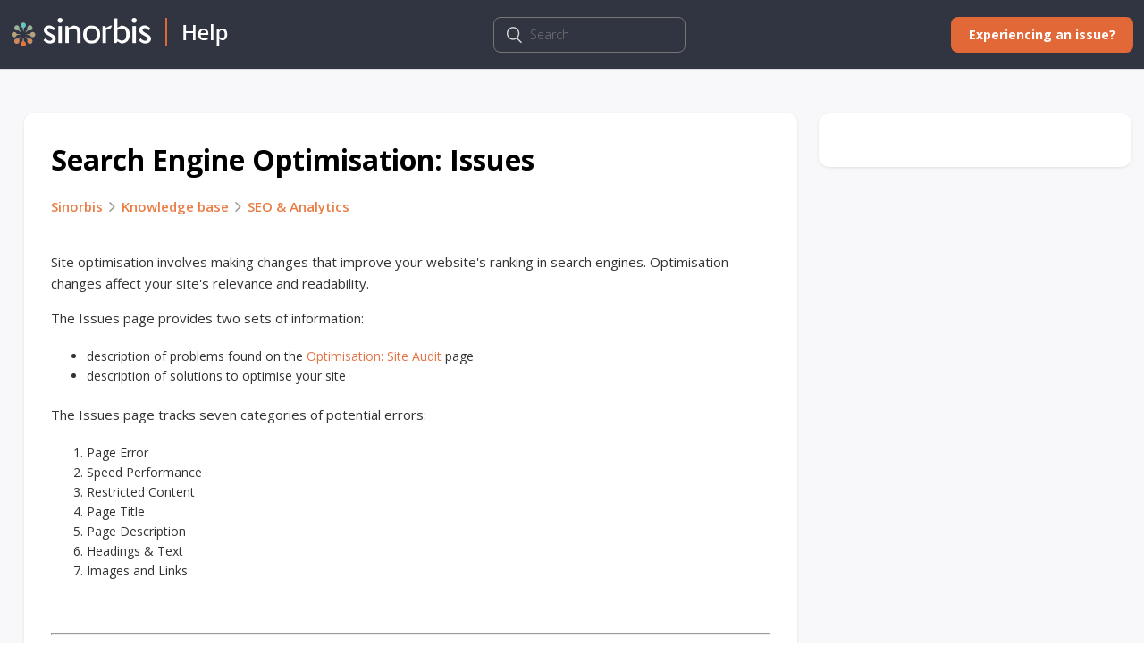

--- FILE ---
content_type: text/html; charset=utf-8
request_url: https://help.sinorbis.com/hc/en-us/articles/360001082715-Search-Engine-Optimisation-Issues
body_size: 5090
content:
<!DOCTYPE html>
<html dir="ltr" lang="en-US">
<head>
  <meta charset="utf-8" />
  <!-- v26880 -->


  <title>Search Engine Optimisation: Issues &ndash; Sinorbis</title>

  <meta name="csrf-param" content="authenticity_token">
<meta name="csrf-token" content="">

  <meta name="description" content="Site optimisation involves making changes that improve your website's ranking in search engines. Optimisation changes affect your site's..." /><meta property="og:image" content="https://help.sinorbis.com/hc/theming_assets/01HZH0N6BC644RHGSK9QFK9FJ0" />
<meta property="og:type" content="website" />
<meta property="og:site_name" content="Sinorbis" />
<meta property="og:title" content="Search Engine Optimisation: Issues" />
<meta property="og:description" content="Site optimisation involves making changes that improve your website's ranking in search engines. Optimisation changes affect your site's relevance and readability.
The Issues page provides two sets..." />
<meta property="og:url" content="https://help.sinorbis.com/hc/en-us/articles/360001082715-Search-Engine-Optimisation-Issues" />
<link rel="canonical" href="https://help.sinorbis.com/hc/en-us/articles/360001082715-Search-Engine-Optimisation-Issues">
<link rel="alternate" hreflang="en-us" href="https://help.sinorbis.com/hc/en-us/articles/360001082715-Search-Engine-Optimisation-Issues">
<link rel="alternate" hreflang="x-default" href="https://help.sinorbis.com/hc/en-us/articles/360001082715-Search-Engine-Optimisation-Issues">

  <link rel="stylesheet" href="//static.zdassets.com/hc/assets/application-f34d73e002337ab267a13449ad9d7955.css" media="all" id="stylesheet" />
    <!-- Entypo pictograms by Daniel Bruce — www.entypo.com -->
    <link rel="stylesheet" href="//static.zdassets.com/hc/assets/theming_v1_support-e05586b61178dcde2a13a3d323525a18.css" media="all" />
  <link rel="stylesheet" type="text/css" href="/hc/theming_assets/1392727/3783707/style.css?digest=9908871234319">

  <link rel="icon" type="image/x-icon" href="/hc/theming_assets/01HZH0N6EMHWJENP3GVRWQRVCM">

    <script src="//static.zdassets.com/hc/assets/jquery-ed472032c65bb4295993684c673d706a.js"></script>
    

  <meta name="viewport" content="width=device-width, initial-scale=1, user-scalable=0"/>
<link href="https://maxcdn.bootstrapcdn.com/font-awesome/4.7.0/css/font-awesome.min.css" rel="stylesheet" integrity="sha384-wvfXpqpZZVQGK6TAh5PVlGOfQNHSoD2xbE+QkPxCAFlNEevoEH3Sl0sibVcOQVnN"
    crossorigin="anonymous"/>
<link type="text/css" rel="stylesheet" href="https://fonts.googleapis.com/css?family=Open+Sans:300,400,600,700" />
<link href="/hc/theming_assets/01HZH0MNATQ45XBW9Q9S1QGP5N" rel="stylesheet" type="text/css" />

<!-- Google analytics: setting user id -->
<script>
    $(function () {        
        if (typeof ga === "function") {
            ga('set', '&uid', HelpCenter.user.identifier);
        }    
    });    
</script>

  <script type="text/javascript" src="/hc/theming_assets/1392727/3783707/script.js?digest=9908871234319"></script>
</head>
<body class="">
  
  
  

  <header class="header">
  <div class="sgg-header-inner">
    <div class="logo">
      <a title="Home" href="/hc/en-us">
        <img src="/hc/theming_assets/01HZH0N6BC644RHGSK9QFK9FJ0" alt="Logo">
      </a>
    </div>
    <form role="search" class="search topbar-search" data-search="" data-instant="true" autocomplete="off" action="/hc/en-us/search" accept-charset="UTF-8" method="get"><input type="hidden" name="utf8" value="&#x2713;" autocomplete="off" /><input type="search" name="query" id="query" placeholder="Search" autocomplete="off" aria-label="Search" /></form>
    <div class="nav-wrapper">
      <span class="icon-menu"></span>
      <!--<nav class="user-nav" id="user-nav">-->
        <!---->
        <!--<a class="submit-a-request" href="/hc/en-us/requests/new">Submit a request</a>-->
      <!--</nav>-->      
      <a href="/hc/en-us/requests/new" class="sgg-button sgg-contact-us-btn"><span>Experiencing an issue?</span></a>
    </div>
  </div>
</header>


  <main role="main">
    <div class="container-divider"></div>
<div class="container">

  <div class="article-container" id="article-container">
    

    <article class="article">
      <div class="sgg-article-inner">
        <header class="article-header">
          <h1 title="Search Engine Optimisation: Issues" class="article-title">
            Search Engine Optimisation: Issues
            
          </h1>

          <nav class="sub-nav">
            <ol class="breadcrumbs">
  
    <li title="Sinorbis">
      
        <a href="/hc/en-us">Sinorbis</a>
      
    </li>
  
    <li title="Knowledge base">
      
        <a href="/hc/en-us/categories/115000527428-Knowledge-base">Knowledge base</a>
      
    </li>
  
    <li title="SEO &amp; Analytics">
      
        <a href="/hc/en-us/sections/360000218095-SEO-Analytics">SEO &amp; Analytics</a>
      
    </li>
  
</ol>

          </nav>

          <div class="article-author" style="display: none;">
            <div class="avatar article-avatar">
              
                <span class="icon-agent"></span>
              
              <img src="https://help.sinorbis.com/system/photos/654756348/Mark.jpg" alt="Avatar" class="user-avatar"/>
            </div>
            <div class="article-meta">
              
                Help
              

              <ul class="meta-group">
                
                  <li class="meta-data"><time datetime="2024-08-22T10:08:46Z" title="2024-08-22T10:08:46Z" data-datetime="relative">August 22, 2024 10:08</time></li>
                  <li class="meta-data">Updated</li>
                
              </ul>
            </div>
          </div>
          <!--<a class="article-subscribe" title="Opens a sign-in dialog" rel="nofollow" role="button" data-auth-action="signin" aria-selected="false" href="/hc/en-us/articles/360001082715-Search-Engine-Optimisation-Issues/subscription.html">Follow</a>-->
        </header>

        <section class="article-info">
          <div class="article-content">
            <div class="article-body"><p>Site optimisation involves making changes that improve your website's ranking in search engines. Optimisation changes affect your site's relevance and readability.</p>
<p>The Issues page provides two sets of information:</p>
<ul>
<li>description of problems found on the <a href="https://help.sinorbis.com/hc/en-us/articles/360001090876" target="_blank" rel="noopener">Optimisation: Site Audit</a> page</li>
<li>description of solutions to optimise your site</li>
</ul>
<p>The Issues page tracks seven categories of potential errors:</p>
<ol>
<li>Page Error</li>
<li>Speed Performance</li>
<li>Restricted Content</li>
<li>Page Title</li>
<li>Page Description</li>
<li>Headings &amp; Text</li>
<li>Images and Links</li>
</ol>
<p>&nbsp;</p>
<hr>
<p>&nbsp;</p>
<h2>1&nbsp; Locating the Issues page</h2>
<p>You can find Issues page in the OPTIMISE folder.</p>
<ol>
<li>Click WEBSITE on the top menu bar. The Website Content page displays.</li>
<li>Locate the menu on the left side of the page.</li>
<li>Click the OPTIMISE folder. The folder opens with three page links.</li>
<li>Click Issues. The Issues page displays.</li>
</ol>
<p>&nbsp;</p>
<p class="wysiwyg-text-align-center"><img src="/hc/article_attachments/360002513076/issue-1.png" alt="issue-1.png"></p>
<p class="wysiwyg-text-align-center">&nbsp;</p>
<h2>&nbsp;</h2>
<h2>2&nbsp; Locating errors</h2>
<p>The top of the Issues page presents a summary of errors.</p>
<ol>
<li>To quickly locate errors, click the All Issues box. A drop-down menu displays.&nbsp;</li>
<li>Locate the category, or categories, with errors.</li>
<li>Select a category. The page displays an Issues box with those errors.</li>
</ol>
<p>&nbsp;</p>
<p class="wysiwyg-text-align-center"><img src="/hc/article_attachments/360002513116/issue-2b.png" alt="issue-2b.png"></p>
<p>&nbsp;</p>
<h2>3&nbsp; Reading the Issues box</h2>
<p>Click the Issues box to display the content. The box opens and displays five kinds of error information:</p>
<ul>
<li>error category</li>
<li>error name</li>
<li>description of the issue</li>
<li>suggested solutions</li>
<li>links to pages with errors</li>
</ul>
<p>&nbsp;</p>
<ol>
<li>To fix an issue, click the page link (green text with a wrench). The page with an issue displays.</li>
<li>Locate the issue on the page. The issue is not highlighted on the page. You need to remember the nature of the problem mentioned in the Issues box.</li>
<li>Fix the issue.</li>
<li>Click Save and then Publish.</li>
</ol>
<p>&nbsp;</p>
<p><img src="/hc/article_attachments/360002513176/issue-3g.png" alt="issue-3g.png"></p>
<p>&nbsp;</p>
<p>&nbsp;</p>
<p class="wysiwyg-text-align-center">&nbsp;</p>
<p class="wysiwyg-text-align-center">&nbsp;</p></div>

            <div class="article-attachments">
              <ul class="attachments">
                
              </ul>
            </div>
          </div>
        </section>

        <footer>
          <div class="article-footer">
            <div class="article-share" style="display: none;">
  <ul class="share">
    <li><a href="https://www.facebook.com/share.php?title=Search+Engine+Optimisation%3A+Issues&u=https%3A%2F%2Fhelp.sinorbis.com%2Fhc%2Fen-us%2Farticles%2F360001082715-Search-Engine-Optimisation-Issues" class="share-facebook">Facebook</a></li>
    <li><a href="https://twitter.com/share?lang=en&text=Search+Engine+Optimisation%3A+Issues&url=https%3A%2F%2Fhelp.sinorbis.com%2Fhc%2Fen-us%2Farticles%2F360001082715-Search-Engine-Optimisation-Issues" class="share-twitter">Twitter</a></li>
    <li><a href="https://www.linkedin.com/shareArticle?mini=true&source=Sinorbis+Help&title=Search+Engine+Optimisation%3A+Issues&url=https%3A%2F%2Fhelp.sinorbis.com%2Fhc%2Fen-us%2Farticles%2F360001082715-Search-Engine-Optimisation-Issues" class="share-linkedin">LinkedIn</a></li>
  </ul>

</div>
            
          </div>
          
            <div class="article-votes">
              <span class="article-votes-question">Was this article helpful?</span>
              <div class="article-votes-controls" role='radiogroup'>
                <a class="button article-vote article-vote-up" data-auth-action="signin" aria-selected="false" role="radio" rel="nofollow" title="Yes" href="https://sinorbis.zendesk.com/access?brand_id=3783707&amp;return_to=https%3A%2F%2Fhelp.sinorbis.com%2Fhc%2Fen-us%2Farticles%2F360001082715-Search-Engine-Optimisation-Issues"></a>
                <a class="button article-vote article-vote-down" data-auth-action="signin" aria-selected="false" role="radio" rel="nofollow" title="No" href="https://sinorbis.zendesk.com/access?brand_id=3783707&amp;return_to=https%3A%2F%2Fhelp.sinorbis.com%2Fhc%2Fen-us%2Farticles%2F360001082715-Search-Engine-Optimisation-Issues"></a>
              </div>
              <small class="article-votes-count" style="display: none;">
                <span class="article-vote-label">0 out of 0 found this helpful</span>
              </small>
            </div>
          

          <div class="article-more-questions" style="display: none;">
            Have more questions? <a href="/hc/en-us/requests/new">Submit a request</a>
          </div>
          <div class="article-return-to-top" style="display: none;">
            <a href="#article-container">Return to top<span class="icon-arrow-up"></span></a>
          </div>
        </footer>


        <div class="article-comments" id="article-comments" style="display: none;">
          <section class="comments">
            <header class="comment-overview">
              <h3 class="comment-heading">
                Comments
              </h3>
              <p class="comment-callout">0 comments</p>
              
            </header>

            <ul id="comments" class="comment-list">
              
            </ul>

            

            

            <p class="comment-callout">Please <a data-auth-action="signin" rel="nofollow" href="https://sinorbis.zendesk.com/access?brand_id=3783707&amp;return_to=https%3A%2F%2Fhelp.sinorbis.com%2Fhc%2Fen-us%2Farticles%2F360001082715-Search-Engine-Optimisation-Issues">sign in</a> to leave a comment.</p>
          </section>
        </div>
      </div>
    </article>
    
    <section class="article-sidebar">
      <section class="section-articles collapsible-sidebar">
        <section class="article-relatives">
          

        </section>
      </section>
    </section>
  </div>
</div>

  </main>

  <footer class="footer">
  <div class="footer-inner">
   
    © <span class="sgg-year"></span> – Sinorbis Holdings Pty Limited – ACN: 605 346 996
    - <a href="https://www.sinorbis.com/privacy" target="_self">Privacy policy</a> - <a href="https://www.sinorbis.com/terms" target="_self">Terms of use</a>

    <div class="footer-language-selector">
      
    </div>
  </div>
</footer>



  <!-- / -->

  
  <script src="//static.zdassets.com/hc/assets/en-us.bbb3d4d87d0b571a9a1b.js"></script>
  

  <script type="text/javascript">
  /*

    Greetings sourcecode lurker!

    This is for internal Zendesk and legacy usage,
    we don't support or guarantee any of these values
    so please don't build stuff on top of them.

  */

  HelpCenter = {};
  HelpCenter.account = {"subdomain":"sinorbis","environment":"production","name":"Sinorbis Help"};
  HelpCenter.user = {"identifier":"da39a3ee5e6b4b0d3255bfef95601890afd80709","email":null,"name":"","role":"anonymous","avatar_url":"https://assets.zendesk.com/hc/assets/default_avatar.png","is_admin":false,"organizations":[],"groups":[]};
  HelpCenter.internal = {"asset_url":"//static.zdassets.com/hc/assets/","web_widget_asset_composer_url":"https://static.zdassets.com/ekr/snippet.js","current_session":{"locale":"en-us","csrf_token":null,"shared_csrf_token":null},"usage_tracking":{"event":"article_viewed","data":"[base64]","url":"https://help.sinorbis.com/hc/activity"},"current_record_id":"360001082715","current_record_url":"/hc/en-us/articles/360001082715-Search-Engine-Optimisation-Issues","current_record_title":"Search Engine Optimisation: Issues","current_text_direction":"ltr","current_brand_id":3783707,"current_brand_name":"Sinorbis Help","current_brand_url":"https://sinorbis.zendesk.com","current_brand_active":true,"current_path":"/hc/en-us/articles/360001082715-Search-Engine-Optimisation-Issues","show_autocomplete_breadcrumbs":true,"user_info_changing_enabled":false,"has_user_profiles_enabled":false,"has_end_user_attachments":true,"user_aliases_enabled":false,"has_anonymous_kb_voting":false,"has_multi_language_help_center":false,"show_at_mentions":false,"embeddables_config":{"embeddables_web_widget":false,"embeddables_help_center_auth_enabled":false,"embeddables_connect_ipms":false},"answer_bot_subdomain":"static","gather_plan_state":"subscribed","has_article_verification":true,"has_gather":true,"has_ckeditor":false,"has_community_enabled":false,"has_community_badges":false,"has_community_post_content_tagging":false,"has_gather_content_tags":false,"has_guide_content_tags":true,"has_user_segments":true,"has_answer_bot_web_form_enabled":false,"has_garden_modals":false,"theming_cookie_key":"hc-da39a3ee5e6b4b0d3255bfef95601890afd80709-2-preview","is_preview":false,"has_search_settings_in_plan":true,"theming_api_version":1,"theming_settings":{"color_1":"#e57244","color_2":"#ffffff","color_3":"#333333","color_4":"#e57244","color_5":"#ffffff","font_1":"-apple-system, BlinkMacSystemFont, 'Segoe UI', Helvetica, Arial, sans-serif","font_2":"-apple-system, BlinkMacSystemFont, 'Segoe UI', Helvetica, Arial, sans-serif","logo":"/hc/theming_assets/01HZH0N6BC644RHGSK9QFK9FJ0","favicon":"/hc/theming_assets/01HZH0N6EMHWJENP3GVRWQRVCM","homepage_background_image":"/hc/theming_assets/01HZH0N7Y00D09FBD8AZ9AV66R","community_background_image":"/hc/theming_assets/01HZH0N97Q4Q68B9GHK4DK3EZ5","community_image":"/hc/theming_assets/01HZH0NA8DDCMEXQ10A1XJBYNZ"},"has_pci_credit_card_custom_field":false,"help_center_restricted":false,"is_assuming_someone_else":false,"flash_messages":[],"user_photo_editing_enabled":true,"user_preferred_locale":"en-us","base_locale":"en-us","login_url":"https://sinorbis.zendesk.com/access?brand_id=3783707\u0026return_to=https%3A%2F%2Fhelp.sinorbis.com%2Fhc%2Fen-us%2Farticles%2F360001082715-Search-Engine-Optimisation-Issues","has_alternate_templates":true,"has_custom_statuses_enabled":false,"has_hc_generative_answers_setting_enabled":true,"has_generative_search_with_zgpt_enabled":false,"has_suggested_initial_questions_enabled":false,"has_guide_service_catalog":false,"has_service_catalog_search_poc":false,"has_service_catalog_itam":false,"has_csat_reverse_2_scale_in_mobile":false,"has_knowledge_navigation":false,"has_unified_navigation":false,"has_unified_navigation_eap_access":true,"has_csat_bet365_branding":false,"version":"v26880","dev_mode":false};
</script>

  
  <script src="//static.zdassets.com/hc/assets/moment-3b62525bdab669b7b17d1a9d8b5d46b4.js"></script>
  <script src="//static.zdassets.com/hc/assets/hc_enduser-9d4172d9b2efbb6d87e4b5da3258eefa.js"></script>
  
  
</body>
</html>

--- FILE ---
content_type: text/css; charset=utf-8
request_url: https://help.sinorbis.com/hc/theming_assets/1392727/3783707/style.css?digest=9908871234319
body_size: 19097
content:
@charset "UTF-8";

/***** Base *****/

* {
	box-sizing: border-box;
}

body {
	background-color: #ffffff;
	color: #333333;
	font-family: -apple-system, BlinkMacSystemFont, 'Segoe UI', Helvetica, Arial, sans-serif;
	font-size: 15px;
	font-weight: 400;
	line-height: 1.5;
	-webkit-font-smoothing: antialiased;
}

@media (min-width: 1024px) {
	body>main {
		min-height: 65vh;
	}
}

h1,
h2,
h3,
h4,
h5,
h6 {
	font-family: -apple-system, BlinkMacSystemFont, 'Segoe UI', Helvetica, Arial, sans-serif;
	font-weight: 400;
	margin-top: 0;
}

h1 {
	font-size: 32px;
}

h2 {
	font-size: 22px;
}

h3 {
	font-size: 18px;
	font-weight: 600;
}

h4 {
	font-size: 16px;
}

a {
	color: #e57244;
	text-decoration: none;
}

a:hover,
a:active,
a:focus {
	text-decoration: underline;
}

input,
textarea {
	color: #000;
	font-size: 14px;
}

input {
	font-weight: 300;
	max-width: 100%;
	box-sizing: border-box;
	outline: none;
	transition: border .12s ease-in-out;
}

input:focus {
	border: 1px solid #e57244;
}

input[disabled] {
	background-color: #ddd;
}

select {
	-webkit-appearance: none;
	-moz-appearance: none;
	background: url("/hc/theming_assets/01HZH0MXJZE76MKN9EMC7TJFXE") no-repeat #fff;
	background-position: right 10px center;
	border: 1px solid #ddd;
	border-radius: 4px;
	padding: 8px 30px 8px 10px;
	outline: none;
	color: #555;
	width: 100%;
}

select:focus {
	border: 1px solid #e57244;
}

select::-ms-expand {
	display: none;
}

textarea {
	border: 1px solid #ddd;
	border-radius: 2px;
	resize: vertical;
	width: 100%;
	outline: none;
	padding: 10px;
}

textarea:focus {
	border: 1px solid #e57244;
}

.container {
	max-width: 1160px;
	margin: 0 auto;
	padding: 0 5%;
}

@media (min-width: 1160px) {
	.container {
		padding: 0;
		width: 90%;
	}
}

.container-divider {
	border-top: 1px solid #ddd;
	margin-bottom: 48px;
}

ul {
	list-style: none;
	margin: 0;
	padding: 0;
}

.error-page {
	max-width: 1160px;
	margin: 0 auto;
	padding: 0 5%;
}

@media (min-width: 1160px) {
	.error-page {
		padding: 0;
		width: 90%;
	}
}

.dropdown-toggle::after {
	color: inherit;
}


/***** Buttons *****/

.button,
[role="button"] {
	border: 1px solid #e57244;
	border-radius: 4px;
	color: #e57244;
	cursor: pointer;
	display: inline-block;
	font-size: 12px;
	line-height: 2.34;
	margin: 0;
	padding: 0 20px;
	text-align: center;
	transition: background-color .12s ease-in-out, border-color .12s ease-in-out, color .15s ease-in-out;
	user-select: none;
	white-space: nowrap;
	width: 100%;
	-webkit-touch-callout: none;
}

@media (min-width: 768px) {
	.button,
	[role="button"] {
		width: auto;
	}
}

.button::after,
[role="button"]::after {
	color: #e57244;
}

.button:hover,
.button:active,
.button:focus,
.button[aria-selected="true"],
[role="button"]:hover,
[role="button"]:active,
[role="button"]:focus,
[role="button"][aria-selected="true"] {
	background-color: #e57244;
	color: #ffffff;
	text-decoration: none;
}

.button[aria-selected="true"]:hover,
.button[aria-selected="true"]:focus,
.button[aria-selected="true"]:active,
[role="button"][aria-selected="true"]:hover,
[role="button"][aria-selected="true"]:focus,
[role="button"][aria-selected="true"]:active {
	background-color: #ab4218;
	border-color: #ab4218;
}

.button[data-disabled],
[role="button"][data-disabled] {
	cursor: default;
}

.button-large,
input[type="submit"] {
	background-color: #e57244;
	border: 0;
	border-radius: 4px;
	color: #ffffff;
	font-size: 14px;
	font-weight: 400;
	line-height: 2.72;
	min-width: 190px;
	padding: 0 1.9286em;
	width: 100%;
}

@media (min-width: 768px) {
	.button-large,
	input[type="submit"] {
		width: auto;
	}
}

.button-large:hover,
.button-large:active,
.button-large:focus,
input[type="submit"]:hover,
input[type="submit"]:active,
input[type="submit"]:focus {
	background-color: #ab4218;
}

.button-large[disabled],
input[type="submit"][disabled] {
	background-color: #ddd;
}

.button-secondary {
	color: #666;
	border: 1px solid #ddd;
	background-color: transparent;
}

.button-secondary:hover,
.button-secondary:focus,
.button-secondary:active {
	color: #333333;
	border: 1px solid #ddd;
	background-color: #f7f7f7;
}


/***** Tables *****/

.table {
	width: 100%;
	table-layout: fixed;
}

@media (min-width: 768px) {
	.table {
		table-layout: auto;
	}
}

.table th,
.table th a {
	color: #666;
	font-size: 13px;
	font-weight: 300;
	text-align: left;
}

[dir="rtl"] .table th,
[dir="rtl"] .table th a {
	text-align: right;
}

.table tr {
	border-bottom: 1px solid #ddd;
	display: block;
	padding: 20px 0;
}

@media (min-width: 768px) {
	.table tr {
		display: table-row;
	}
}

.table td {
	display: block;
}

@media (min-width: 768px) {
	.table td {
		display: table-cell;
	}
}

@media (min-width: 1024px) {
	.table td,
	.table th {
		padding: 20px 30px;
	}
}

@media (min-width: 768px) {
	.table td,
	.table th {
		padding: 10px 20px;
		height: 60px;
	}
}


/***** Forms *****/

.form {
	max-width: 650px;
}

.form-field~.form-field {
	margin-top: 25px;
}

.form-field label {
	display: block;
	font-size: 13px;
	margin-bottom: 5px;
}

.form-field input {
	border: 1px solid #ddd;
	border-radius: 4px;
	padding: 10px;
	width: 100%;
}

.form-field input:focus {
	border: 1px solid #e57244;
}

.form-field input[type="text"] {
	border: 1px solid #ddd;
	border-radius: 4px;
}

.form-field input[type="text"]:focus {
	border: 1px solid #e57244;
}

.form-field input[type="checkbox"] {
	width: auto;
}

.form-field .nesty-input {
	border-radius: 4px;
	height: 40px;
	line-height: 40px;
	outline: none;
	vertical-align: middle;
}

.form-field .nesty-input:focus {
	border: 1px solid #e57244;
	text-decoration: none;
}

.form-field textarea {
	vertical-align: middle;
}

.form-field input[type="checkbox"]+label {
	margin: 0 0 0 10px;
}

.form-field.required>label::after {
	content: "*";
	color: #f00;
	margin-left: 2px;
}

.form-field p {
	color: #666;
	font-size: 12px;
	margin: 5px 0;
}

[data-loading="true"] input,
[data-loading="true"] textarea {
	background: transparent url("/hc/theming_assets/01HZH0MYBSVRFW62S0DP0GFMWT") 99% 50% no-repeat;
	background-size: 16px 16px;
}

.form footer {
	margin-top: 40px;
	padding-top: 30px;
}

.form footer a {
	color: #666;
	cursor: pointer;
	margin-right: 15px;
}

.form .suggestion-list {
	font-size: 13px;
	margin-top: 30px;
}

.form .suggestion-list label {
	border-bottom: 1px solid #ddd;
	display: block;
	padding-bottom: 5px;
}

.form .suggestion-list li {
	padding: 10px 0;
}

.form .suggestion-list li a:visited {
	color: #ab4218;
}


/***** Header *****/

.header {
	max-width: 1160px;
	margin: 0 auto;
	padding: 0 5%;
	position: relative;
	align-items: center;
	display: flex;
	height: 71px;
	justify-content: space-between;
}

@media (min-width: 1160px) {
	.header {
		padding: 0;
		width: 90%;
	}
}

.logo img {
	max-height: 37px;
}

.user-nav {
	display: inline-block;
	position: absolute;
	white-space: nowrap;
}

@media (min-width: 768px) {
	.user-nav {
		position: relative;
	}
}

.user-nav[aria-expanded="true"] {
	background-color: #fff;
	box-shadow: 0 0 4px 0 rgba(0, 0, 0, 0.15), 0 4px 10px 0 rgba(0, 0, 0, 0.1);
	border: solid 1px #ddd;
	right: 0;
	left: 0;
	top: 71px;
	z-index: 1;
}

.user-nav[aria-expanded="true"]>a {
	display: block;
	margin: 20px;
}

.nav-wrapper a {
	border: 0;
	color: #e57244;
	display: none;
	font-size: 14px;
	padding: 0 20px 0 0;
	width: auto;
}

@media (min-width: 768px) {
	.nav-wrapper a {
		display: inline-block;
	}
}

[dir="rtl"] .nav-wrapper a {
	padding: 0 0 0 20px;
}

.nav-wrapper a:hover,
.nav-wrapper a:focus,
.nav-wrapper a:active {
	background-color: transparent;
	color: #e57244;
	text-decoration: underline;
}

.nav-wrapper a,
.nav-wrapper a:hover,
.nav-wrapper a:focus,
.nav-wrapper a:active {
	color: #fff;
}

.nav-wrapper a.login {
	display: inline-block;
}

.nav-wrapper .icon-menu {
	display: inline-block;
	margin-right: 10px;
	color: #e57244;
}

@media (min-width: 768px) {
	.nav-wrapper .icon-menu {
		display: none;
	}
}

[dir="rtl"] .nav-wrapper .icon-menu {
	margin-left: 10px;
	margin-right: 0;
}


/***** User info in header *****/

.nav-wrapper a.sgg-contact-us-btn {
	height: auto;
	display: block;
	padding: 13px 20px;
	position: relative;
	right: -3px;
}

.nav-wrapper a.sgg-contact-us-btn:active,
.nav-wrapper a.sgg-contact-us-btn:focus,
.nav-wrapper a.sgg-contact-us-btn:hover {
	background: #e36837;
	text-decoration: none;
}

.user-info {
	display: inline-block;
}

.user-info .dropdown-toggle::after {
	display: none;
}

@media (min-width: 768px) {
	.user-info .dropdown-toggle::after {
		display: inline-block;
	}
}

.user-info>[role="button"] {
	border: 0;
	color: #e57244;
	min-width: 0;
	padding: 0;
	white-space: nowrap;
}

.user-info>[role="button"]:hover {
	color: #e57244;
	background-color: transparent;
}

.user-info>[role="button"]::after {
	color: #e57244;
	padding-right: 15px;
}

[dir="rtl"] .user-info>[role="button"]::after {
	padding-left: 15px;
	padding-right: 0;
}

#user #user-name {
	display: none;
	font-size: 14px;
}

@media (min-width: 768px) {
	#user #user-name {
		display: inline-block;
	}
}

#user #user-name:hover {
	text-decoration: underline;
}


/***** User avatar *****/

.user-avatar {
	height: 25px;
	width: 25px;
	border-radius: 50%;
	display: inline-block;
	vertical-align: middle;
}

.avatar {
	display: inline-block;
	position: relative;
}

.avatar img {
	height: 40px;
	width: 40px;
}

.avatar .icon-agent::before {
	background-color: #e57244;
	border: 2px solid #fff;
	border-radius: 50%;
	bottom: -4px;
	color: #ffffff;
	content: "\1F464";
	font-size: 14px;
	height: 14px;
	line-height: 14px;
	position: absolute;
	right: -2px;
	text-align: center;
	width: 14px;
}


/***** Footer *****/

.footer {
	border-top: 1px solid #ddd;
	margin-top: 60px;
	padding: 30px 0;
}

.footer a {
	color: #666;
}

.footer-inner {
	max-width: 1160px;
	margin: 0 auto;
	padding: 0 5%;
	display: flex;
	justify-content: space-between;
}

@media (min-width: 1160px) {
	.footer-inner {
		padding: 0;
		width: 90%;
	}
}

.footer-language-selector {
	color: #666;
	display: inline-block;
	font-weight: 300;
}


/***** Breadcrumbs *****/

.breadcrumbs {
	margin: 0 0 15px 0;
	padding: 0;
}

@media (min-width: 768px) {
	.breadcrumbs {
		margin: 0;
	}
}

.breadcrumbs li {
	color: #666;
	display: inline;
	font-weight: 300;
	font-size: 13px;
	max-width: 450px;
	overflow: hidden;
	text-overflow: ellipsis;
}

.breadcrumbs li+li::before {
	content: "\f105";
	font-family: FontAwesome;
	font-size: 20px;
	margin: 0 4px;
	color: #999999;
	position: relative;
	top: 1px;
}

.breadcrumbs li a:visited {
	color: #e57244;
}


/***** Search field *****/

.search {
	position: relative;
}

.search input[type="search"] {
	border: 1px solid #ddd;
	border-radius: 30px;
	box-sizing: border-box;
	color: #999;
	height: 40px;
	padding-left: 40px;
	padding-right: 20px;
	-webkit-appearance: none;
	width: 100%;
}

[dir="rtl"] .search input[type="search"] {
	padding-right: 40px;
	padding-left: 20px;
}

.search input[type="search"]:focus {
	border: 1px solid #e57244;
	color: #555;
}

.search::before {
	position: relative;
	top: 50%;
	transform: translateY(-50%);
	background-color: #fff;
	color: #ddd;
	content: "\1F50D";
	font-size: 18px;
	position: absolute;
	left: 15px;
}

[dir="rtl"] .search::before {
	right: 15px;
	left: auto;
}

.search-full input[type="search"] {
	border: 1px solid #fff;
}


/***** Hero component *****/

.hero {
	background-image: url(/hc/theming_assets/01HZH0N7Y00D09FBD8AZ9AV66R);
	background-position: center;
	background-size: cover;
	height: 450px;
	padding: 0 20px;
	text-align: center;
	width: 100%;
	padding-top: 120px;
}

.hero-inner {
	position: relative;
	top: 50%;
	transform: translateY(-50%);
	max-width: 610px;
	margin: 0 auto;
}

.page-header {
	display: flex;
	flex-direction: column;
	flex-wrap: wrap;
	justify-content: space-between;
	margin: 10px 0;
}

@media (min-width: 768px) {
	.page-header {
		align-items: baseline;
		flex-direction: row;
		margin: 0;
	}
}

.page-header .section-subscribe {
	flex-shrink: 0;
	margin-bottom: 10px;
}

@media (min-width: 768px) {
	.page-header .section-subscribe {
		margin-bottom: 0;
	}
}

.page-header h1 {
	flex-grow: 1;
	margin-bottom: 10px;
}

.page-header-description {
	font-style: italic;
	font-weight: 300;
	margin: 0 0 30px 0;
	word-break: break-word;
}

@media (min-width: 1024px) {
	.page-header-description {
		flex-basis: 100%;
	}
}

.page-header .icon-lock::before {
	content: "\1F512";
	font-size: 20px;
	position: relative;
	left: -5px;
	vertical-align: baseline;
}

.sub-nav {
	display: flex;
	flex-direction: column;
	justify-content: space-between;
	margin-bottom: 30px;
	min-height: 50px;
	padding-bottom: 15px;
}

@media (min-width: 768px) {
	.sub-nav {
		align-items: baseline;
		flex-direction: row;
	}
}

@media (min-width: 768px) {
	.sub-nav input[type="search"] {
		min-width: 300px;
	}
}

.sub-nav input[type="search"]::after {
	font-size: 15px;
}


/***** Blocks *****/


/* Used in Homepage#categories and Community#topics */

.blocks-list {
	display: flex;
	flex-wrap: wrap;
	justify-content: flex-start;
	list-style: none;
	padding: 0;
}

@media (min-width: 768px) {
	.blocks-list {
		margin: 0 -15px;
	}
}

.blocks-item {
	border: 1px solid #e57244;
	border-radius: 4px;
	box-sizing: border-box;
	color: #e57244;
	display: flex;
	flex: 1 0 340px;
	flex-direction: column;
	justify-content: center;
	margin: 0 0 30px;
	max-width: 100%;
	text-align: center;
}

@media (min-width: 768px) {
	.blocks-item {
		margin: 0 15px 30px;
	}
}

.blocks-item:hover,
.blocks-item:focus,
.blocks-item:active {
	background-color: #e57244;
}

.blocks-item:hover *,
.blocks-item:focus *,
.blocks-item:active * {
	color: #ffffff;
	text-decoration: none;
}

.blocks-item-internal {
	background-color: transparent;
	border: 1px solid #ddd;
}

.blocks-item-internal .icon-lock::before {
	content: "\1F512";
	font-size: 15px;
	bottom: 5px;
	position: relative;
}

.blocks-item-internal a {
	color: #333333;
}

.blocks-item-link {
	color: #e57244;
	padding: 20px 30px;
}

.blocks-item-link:hover,
.blocks-item-link:focus,
.blocks-item-link:active {
	text-decoration: none;
}

.blocks-item-title {
	margin-bottom: 0;
}

.blocks-item-description {
	font-weight: 300;
	margin: 0;
}

.blocks-item-description:not(:empty) {
	margin-top: 10px;
}


/***** Homepage *****/

.section {
	margin-bottom: 40px;
}

@media (min-width: 768px) {
	.section {
		margin-bottom: 60px;
	}
}

.section h2 {
	margin-bottom: 10px;
	text-align: center;
}


/***** Promoted articles *****/

.promoted-articles {
	display: flex;
	flex-direction: column;
	flex-wrap: wrap;
}

@media (min-width: 1024px) {
	.promoted-articles {
		flex-direction: row;
	}
}

.promoted-articles-item {
	flex: 1 0 auto;
}

@media (min-width: 1024px) {
	.promoted-articles-item {
		align-self: flex-end;
		flex: 0 0 auto;
		padding-right: 30px;
		width: 33%;
		/* Three columns on desktop */
	}
	[dir="rtl"] .promoted-articles-item {
		padding: 0 0 0 30px;
	}
}

.promoted-articles-item:nth-child(3n) {
	padding-right: 0;
}

.promoted-articles-item a {
	border-bottom: 1px solid #ddd;
	color: #333333;
	display: block;
	padding: 15px 0;
}

.promoted-articles-item:last-child a {
	border: 0;
}

@media (min-width: 1024px) {
	.promoted-articles-item:last-child a {
		border-bottom: 1px solid #ddd;
	}
}


/***** Community section in homepage *****/

.community {
	text-align: center;
}

.community-image {
	min-height: 300px;
	background-image: url(/hc/theming_assets/01HZH0NA8DDCMEXQ10A1XJBYNZ);
	background-position: center;
	background-repeat: no-repeat;
	max-width: 100%;
}

.community,
.activity {
	border-top: 1px solid #ddd;
	padding: 30px 0;
}


/***** Recent activity *****/

.recent-activity-header {
	margin-bottom: 10px;
	text-align: center;
}

.recent-activity-list {
	padding: 0;
}

.recent-activity-item {
	border-bottom: 1px solid #ddd;
	overflow: auto;
	padding: 20px 0;
}

.recent-activity-item-parent {
	font-size: 16px;
}

.recent-activity-item-parent,
.recent-activity-item-link {
	margin: 6px 0;
	color: #333333;
	display: inline-block;
	width: 100%;
}

@media (min-width: 768px) {
	.recent-activity-item-parent,
	.recent-activity-item-link {
		width: 70%;
		margin: 0;
	}
}

.recent-activity-item-link {
	font-size: 14px;
	font-weight: 300;
}

.recent-activity-item-meta {
	margin: 15px 0 0 0;
	float: none;
}

@media (min-width: 768px) {
	.recent-activity-item-meta {
		margin: 0;
		float: right;
	}
	[dir="rtl"] .recent-activity-item-meta {
		float: left;
	}
}

.recent-activity-item-time,
.recent-activity-item-comment {
	color: #666;
	display: inline-block;
	font-size: 13px;
	font-weight: 300;
}

.recent-activity-item-comment {
	padding-left: 5px;
}

[dir="rtl"] .recent-activity-item-comment {
	padding: 0 5px 0 0;
}

.recent-activity-item-comment::before {
	display: inline-block;
}

.recent-activity-item-comment span::before {
	color: #e57244;
	content: "\1F4AC";
	display: inline-block;
	font-size: 15px;
	padding-right: 3px;
	vertical-align: middle;
}

[dir="rtl"] .recent-activity-item-comment span::before {
	padding-left: 3px;
}

.recent-activity-controls {
	padding-top: 15px;
}


/***** Category pages *****/

.category-container {
	display: flex;
	justify-content: flex-end;
}

.category-content {
	flex: 1;
}

@media (min-width: 1024px) {
	.category-content {
		flex: 0 0 80%;
	}
}

.section-tree {
	display: flex;
	flex-direction: column;
	flex-wrap: wrap;
	justify-content: space-between;
}

@media (min-width: 768px) {
	.section-tree {
		flex-direction: row;
	}
}

.section-tree .section {
	flex: initial;
}

@media (min-width: 768px) {
	.section-tree .section {
		flex: 0 0 45%;
		/* Two columns for tablet and desktop. Leaving 5% separation between columns */
	}
}

.section-tree .icon-lock::before {
	vertical-align: baseline;
}

.section-tree-title {
	margin-bottom: 0;
}

.section-tree-title a {
	color: #333333;
}

.section-tree .see-all-articles {
	display: block;
	padding: 15px 0;
}

.article-list-item {
	border-bottom: 1px solid #ddd;
	font-size: 16px;
	padding: 15px 0;
}

.article-list-item a {
	color: #333333;
}

.icon-star::before {
	color: #e57244;
	font-size: 18px;
}


/***** Section pages *****/

.section-container {
	display: flex;
	justify-content: flex-end;
}

.section-content {
	flex: 1;
}

@media (min-width: 1024px) {
	.section-content {
		flex: 0 0 80%;
	}
}

.section-subscribe .dropdown-toggle::after {
	display: none;
}


/***** Article *****/

.article {
	/*
  * The article grid is defined this way to optimize readability:
  * Sidebar | Content | Free space
  * 17%     | 66%     | 17%
  */
	flex: 1 0 auto;
}

@media (min-width: 1024px) {
	.article {
		flex: 1 0 66%;
		max-width: 66%;
		min-width: 640px;
		padding: 0 30px;
	}
}

.article-container {
	display: flex;
	flex-direction: column;
}

@media (min-width: 1024px) {
	.article-container {
		flex-direction: row;
	}
}

.article-header {
	align-items: flex-start;
	display: flex;
	flex-direction: column;
	flex-wrap: wrap;
	justify-content: space-between;
	margin-bottom: 40px;
	margin-top: 20px;
}

@media (min-width: 768px) {
	.article-header {
		flex-direction: row;
		margin-top: 0;
	}
}

.article-author {
	margin-bottom: 10px;
}

@media (min-width: 768px) {
	.article-title {
		flex-basis: 100%;
		/* Take entire row */
	}
}

.article-title .icon-lock::before {
	content: "\1F512";
	font-size: 20px;
	position: relative;
	left: -5px;
	vertical-align: baseline;
}

.article [role="button"] {
	flex-shrink: 0;
	/*Avoid collapsing elements in Safari (https://github.com/philipwalton/flexbugs#1-minimum-content-sizing-of-flex-items-not-honored)*/
	width: 100%;
}

@media (min-width: 768px) {
	.article [role="button"] {
		width: auto;
	}
}

.article-info {
	max-width: 100%;
}

.article-meta {
	display: inline-block;
	margin-left: 10px;
	vertical-align: middle;
}

.article-body img {
	height: auto;
	max-width: 100%;
}

.article-body ul,
.article-body ol {
	padding-left: 20px;
	list-style-position: outside;
	margin: 20px 0 20px 20px;
}

.article-body ul>ul,
.article-body ol>ol,
.article-body ol>ul,
.article-body ul>ol {
	margin: 0;
}

.article-body ul {
	list-style-type: disc;
}

.article-body a:visited {
	color: #ab4218;
}

.article-body code {
	background: #f7f7f7;
	border: 1px solid #ddd;
	border-radius: 3px;
	padding: 0 5px;
	margin: 0 2px;
}

.article-body pre {
	background: #f7f7f7;
	border: 1px solid #ddd;
	border-radius: 3px;
	padding: 10px 15px;
	overflow: auto;
	white-space: pre;
}

.article-body blockquote {
	border-left: 1px solid #ddd;
	color: #666;
	font-style: italic;
	padding: 0 15px;
}

.article-body>p:last-child {
	margin-bottom: 0;
}

.article-content {
	line-height: 1.6;
	margin: 40px 0;
	word-wrap: break-word;
}

.article-footer {
	align-items: center;
	display: flex;
	justify-content: space-between;
	padding-bottom: 20px;
}

.article-comment-count {
	color: #666;
	font-weight: 300;
}

.article-comment-count:hover {
	text-decoration: none;
}

.article-comment-count .icon-comments {
	color: #e57244;
	content: "\1F4AC";
	display: inline-block;
	font-size: 18px;
	padding: 5px;
}

.article-sidebar {
	border-bottom: 1px solid #ddd;
	border-top: 1px solid #ddd;
	flex: 1 0 auto;
	margin-bottom: 20px;
	padding: 0;
}

@media (min-width: 1024px) {}

.article-relatives {
	border-top: 1px solid #ddd;
	display: flex;
	flex-direction: column;
	padding: 20px 0;
}

@media (min-width: 768px) {
	.article-relatives {
		flex-direction: row;
	}
}

.article-relatives>* {
	flex: 1 0 auto;
	margin-right: 0;
}

.article-relatives>*:last-child {
	margin: 0;
}

@media (min-width: 768px) {
	.article-relatives>* {
		margin-right: 20px;
	}
}

.article-votes {
	border-top: 1px solid #ddd;
	padding: 30px 0;
	text-align: center;
}

.article-vote {
	background: transparent;
	border: 1px solid #e57244;
	color: #e57244;
	margin: 10px 5px;
	min-width: 90px;
	width: auto;
}

.article-vote::before {
	font-size: 8px;
	margin-right: 10px;
}

[dir="rtl"] .article-vote::before {
	margin-right: 0;
	margin-left: 10px;
}

.article-vote::after {
	content: attr(title);
	/* Yes/No label*/
}

.article-vote:focus,
.article-vote:active {
	background-color: transparent;
	color: #e57244;
}

.article-vote:hover {
	background-color: #e57244;
}

.article-vote:hover::before,
.article-vote:hover::after,
.article-vote[aria-selected="true"]::before,
.article-vote[aria-selected="true"]::after {
	color: #ffffff;
}

.article-vote-up::before {
	content: "\2713";
}

.article-vote-down::before {
	content: "\2715";
}

.article-more-questions {
	margin: 10px 0 20px;
	text-align: center;
}

.article-return-to-top {
	border-top: 1px solid #ddd;
}

@media (min-width: 1024px) {
	.article-return-to-top {
		display: none;
	}
}

.article-return-to-top a {
	color: #333333;
	display: block;
	padding: 20px 0;
}

.article-return-to-top a:hover,
.article-return-to-top a:focus {
	text-decoration: none;
}

.article-return-to-top .icon-arrow-up::before {
	font-size: 16px;
	margin-left: 5px;
}

[dir="rtl"] .article-return-to-top .icon-arrow-up::before {
	margin-right: 10px;
}

.article-unsubscribe {
	background-color: #e57244;
	color: #ffffff;
	text-decoration: none;
}

.article-unsubscribe:hover {
	background-color: #ab4218;
	border-color: #ab4218;
}

.sidenav-title {
	font-size: 15px;
	position: relative;
}

.sidenav-item {
	border-radius: 4px;
	color: #333333;
	display: block;
	font-weight: 300;
	margin-bottom: 10px;
	padding: 10px;
}

.sidenav-item.current-article,
.sidenav-item:hover {
	background-color: #e57244;
	color: #ffffff;
	text-decoration: none;
}

.recent-articles h3,
.related-articles h3 {
	font-size: 15px;
	margin: 20px 0;
}

.recent-articles li,
.related-articles li {
	margin-bottom: 15px;
}


/***** Attachments *****/


/* Styles attachments inside posts, articles and comments */

.attachments .attachment-item {
	padding-left: 20px;
	position: relative;
	margin-bottom: 10px;
}

.attachments .attachment-item:last-child {
	margin-bottom: 0;
}

.attachments .attachment-item::before {
	color: #333333;
	content: "\1F4CE";
	font-size: 15px;
	left: 0;
	position: absolute;
	top: 5px;
}

[dir="rtl"] .attachments .attachment-item {
	padding-left: 0;
	padding-right: 20px;
}

[dir="rtl"] .attachments .attachment-item::before {
	left: auto;
	right: 0;
}

.upload-dropzone span {
	color: #666;
}


/***** Social share links *****/

.share {
	padding: 0;
	white-space: nowrap;
}

.share li,
.share a {
	display: inline-block;
}

.share a {
	border-radius: 50%;
	height: 25px;
	line-height: 25px;
	overflow: hidden;
	width: 25px;
}

.share a::before {
	color: #666;
	display: block;
	font-size: 23px;
	text-align: center;
	width: 100%;
}

.share a:hover {
	text-decoration: none;
}

.share a:hover::before {
	color: #e57244;
}

.share-twitter::before {
	content: "\e901";
}

.share-facebook::before {
	content: "\e903";
}

.share-linkedin::before {
	content: "\e900";
}

.share-googleplus::before {
	content: "\e902";
}


/***** Comments *****/


/* Styles comments inside articles, posts and requests */

.comment {
	border-bottom: 1px solid #ddd;
	padding: 20px 0;
}

.comment-heading {
	margin-bottom: 5px;
	margin-top: 0;
}

.comment-overview {
	border-bottom: 1px solid #ddd;
	border-top: 1px solid #ddd;
	padding: 20px 0;
}

.comment-overview p {
	margin-top: 0;
}

.comment-callout {
	color: #666;
	display: inline-block;
	font-weight: 300;
	font-size: 13px;
	margin-bottom: 0;
}

.comment-callout a {
	color: #e57244;
}

.comment-sorter {
	display: inline-block;
	float: right;
}

.comment-sorter a {
	color: #666;
	font-weight: 300;
	font-size: 13px;
	text-decoration: none;
}

[dir="rtl"] .comment-sorter {
	float: left;
}

.comment-wrapper {
	display: flex;
	justify-content: space-between;
	position: relative;
}

.comment-wrapper.comment-official {
	border: 1px solid #e57244;
	padding: 40px 20px 20px;
}

@media (min-width: 768px) {
	.comment-wrapper.comment-official {
		padding-top: 20px;
	}
}

.comment-info {
	min-width: 0;
	padding-right: 20px;
	width: 100%;
}

[dir="rtl"] .comment-info {
	padding-right: 0;
	padding-left: 20px;
}

.comment-author {
	align-items: flex-end;
	display: flex;
	flex-wrap: wrap;
	margin-bottom: 20px;
}

@media (min-width: 768px) {
	.comment-author {
		justify-content: space-between;
	}
}

.comment-avatar {
	margin-right: 10px;
}

[dir="rtl"] .comment-avatar {
	margin-left: 10px;
	margin-right: 0;
}

.comment-meta {
	flex: 1 0 auto;
}

.comment-labels {
	flex-basis: 100%;
}

@media (min-width: 768px) {
	.comment-labels {
		flex-basis: auto;
	}
}

.comment .status-label:not(.status-label-official) {
	margin-top: 10px;
}

@media (min-width: 768px) {
	.comment .status-label:not(.status-label-official) {
		margin-top: 0;
	}
}

.comment-form {
	display: flex;
	padding-top: 30px;
	word-wrap: break-word;
}

.comment-container {
	width: 100%;
}

.comment-form-controls {
	display: none;
	margin-top: 10px;
	text-align: left;
}

@media (min-width: 768px) {
	[dir="ltr"] .comment-form-controls {
		text-align: right;
	}
}

.comment-form-controls input[type="submit"] {
	margin-top: 15px;
}

@media (min-width: 1024px) {
	.comment-form-controls input[type="submit"] {
		margin-left: 15px;
	}
	[dir="rtl"] .comment-form-controls input[type="submit"] {
		margin-left: 0;
		margin-right: 15px;
	}
}

.comment-form-controls input[type="checkbox"] {
	margin-right: 5px;
}

.comment-form-controls input[type="checkbox"] [dir="rtl"] {
	margin-left: 5px;
}

.comment-ccs {
	display: none;
}

.comment-ccs+textarea {
	margin-top: 10px;
}

.comment-attachments {
	margin-top: 10px;
}

.comment-attachments a {
	color: #e57244;
}

.comment-body {
	-moz-hyphens: auto;
	-ms-hyphens: auto;
	-webkit-hyphens: auto;
	word-break: break-word;
	font-family: -apple-system, BlinkMacSystemFont, 'Segoe UI', Helvetica, Arial, sans-serif;
	line-height: 1.6;
}

.comment-body img {
	height: auto;
	max-width: 100%;
}

.comment-body ul,
.comment-body ol {
	padding-left: 20px;
	list-style-position: outside;
	margin: 20px 0 20px 20px;
}

.comment-body ul>ul,
.comment-body ol>ol,
.comment-body ol>ul,
.comment-body ul>ol {
	margin: 0;
}

.comment-body ul {
	list-style-type: disc;
}

.comment-body a:visited {
	color: #ab4218;
}

.comment-body code {
	background: #f7f7f7;
	border: 1px solid #ddd;
	border-radius: 3px;
	padding: 0 5px;
	margin: 0 2px;
}

.comment-body pre {
	background: #f7f7f7;
	border: 1px solid #ddd;
	border-radius: 3px;
	padding: 10px 15px;
	overflow: auto;
	white-space: pre;
}

.comment-body blockquote {
	border-left: 1px solid #ddd;
	color: #666;
	font-style: italic;
	padding: 0 15px;
}

.comment-mark-as-solved {
	display: inline-block;
}


/***** Vote *****/


/* Used in article comments, post comments and post */

.vote {
	display: inline-block;
	text-align: center;
	width: 35px;
}

.vote a {
	outline: none;
}

.vote a:active,
.vote a:hover,
.vote a:focus {
	text-decoration: none;
}

.vote-sum {
	color: #666;
	display: block;
	margin: 3px 0;
}

[dir="rtl"] .vote-sum {
	direction: ltr;
	unicode-bidi: bidi-override;
}

.vote-up:hover::before,
.vote-down:hover::before {
	color: #e57244;
}

.vote-up::before,
.vote-down::before {
	color: #666;
	font-size: 24px;
}

.vote-up::before {
	content: "\2B06";
}

.vote-down::before {
	content: "\2B07";
}

.vote-voted::before {
	color: #e57244;
}

.vote-voted:hover::before {
	color: #ab4218;
}


/***** Actions *****/


/* Styles admin and en user actions(edit, delete, change status) in comments and posts */

.actions {
	text-align: center;
	flex-shrink: 0;
	/*Avoid collapsing elements in Safari*/
}

.actions .dropdown-toggle {
	font-size: 0;
	margin: 15px 0;
}

.actions .dropdown-toggle:hover::before,
.actions .dropdown-toggle:focus::before,
.actions .dropdown-toggle:active::before {
	background-color: #f7f7f7;
}

.actions .dropdown-toggle::before {
	background-color: transparent;
	border-radius: 50%;
	color: #666;
	content: "\2699";
	display: block;
	font-size: 13px;
	margin: auto;
	padding: 5px;
}


/***** Community *****/

.community-hero {
	background-image: url(/hc/theming_assets/01HZH0N97Q4Q68B9GHK4DK3EZ5);
	margin-bottom: 10px;
}

.community-footer {
	padding-top: 50px;
	text-align: center;
}

.community-featured-posts,
.community-activity {
	padding-top: 40px;
	width: 100%;
}

.community-header {
	margin-bottom: 30px;
}

.community-header h4 {
	margin-bottom: 0;
}

.post-to-community {
	margin-top: 10px;
}

@media (min-width: 768px) {
	.post-to-community {
		margin: 0;
	}
}


/* Community topics grid */

.topics {
	max-width: none;
	width: 100%;
}

.topics-item .meta-group {
	justify-content: center;
	margin-top: 20px;
}


/* Community topic page */

.topic-header {
	border-bottom: 1px solid #ddd;
	font-size: 13px;
}

@media (min-width: 768px) {
	.topic-header {
		padding-bottom: 10px;
	}
}

.topic-header .dropdown {
	display: block;
	border-top: 1px solid #ddd;
	padding: 10px 0;
}

@media (min-width: 768px) {
	.topic-header .dropdown {
		border-top: 0;
		display: inline-block;
		margin-right: 20px;
		padding: 0;
	}
}

.no-posts-with-filter {
	margin-top: 20px;
	margin-bottom: 20px;
}


/* Topic, post and user follow button */

.community-follow {
	margin-bottom: 10px;
	width: 100%;
}

@media (min-width: 768px) {
	.community-follow {
		margin-bottom: 0;
		width: auto;
	}
}

.community-follow .dropdown {
	width: 100%;
}

.community-follow [role="button"] {
	line-height: 30px;
	padding: 0 10px 0 15px;
	position: relative;
	width: 100%;
}

@media (min-width: 768px) {
	.community-follow [role="button"] {
		width: auto;
	}
}

.community-follow [role="button"]:hover {
	background-color: #e57244;
}

.community-follow [role="button"]:hover::after,
.community-follow [role="button"]:focus::after {
	border-color: #ffffff;
	color: #ffffff;
}

.community-follow [role="button"][aria-selected="true"] {
	background-color: #e57244;
	color: #ffffff;
}

.community-follow [role="button"][aria-selected="true"]::after {
	border-left: 1px solid #ffffff;
	color: #ffffff;
}

.community-follow [role="button"][aria-selected="true"]:hover {
	background-color: #ab4218;
	border-color: #ab4218;
}

.community-follow [role="button"]::after {
	border-left: 1px solid #e57244;
	content: attr(data-follower-count);
	color: #e57244;
	display: inline-block;
	font-family: -apple-system, BlinkMacSystemFont, 'Segoe UI', Helvetica, Arial, sans-serif;
	margin-left: 15px;
	padding-left: 10px;
	position: absolute;
	right: 10px;
}

@media (min-width: 768px) {
	.community-follow [role="button"]::after {
		position: static;
	}
}

[dir="rtl"] .community-follow [role="button"]::after {
	border-left: 0;
	border-right: 1px solid #e57244;
	margin: 0 10px 0 0;
	padding: 0 10px 0 0;
}


/***** Striped list *****/


/* Used in community posts list and requests list */

.striped-list {
	padding: 0;
}

.striped-list-item {
	align-items: flex-start;
	border-bottom: 1px solid #ddd;
	display: flex;
	flex-direction: column;
	justify-content: flex-end;
	padding: 20px 0;
}

@media (min-width: 768px) {
	.striped-list-item {
		align-items: center;
		flex-direction: row;
	}
}

.striped-list-info {
	flex: 2;
}

.striped-list-title {
	color: #e57244;
	margin-bottom: 10px;
	margin-right: 5px;
}

.striped-list-title:hover,
.striped-list-title:focus,
.striped-list-title:active {
	text-decoration: underline;
}

.striped-list-title:visited {
	color: #ab4218;
}

.striped-list .meta-group {
	margin: 5px 0;
}

.striped-list-count {
	color: #666;
	font-weight: 300;
	font-size: 13px;
	justify-content: flex-start;
	text-transform: capitalize;
}

@media (min-width: 768px) {
	.striped-list-count {
		display: flex;
		flex: 1;
		justify-content: space-around;
	}
}

.striped-list-count-item::after {
	content: "·";
	display: inline-block;
	padding: 0 5px;
}

@media (min-width: 768px) {
	.striped-list-count-item::after {
		display: none;
	}
}

.striped-list-count-item:last-child::after {
	display: none;
}

.striped-list-number {
	font-weight: 300;
	text-align: center;
}

@media (min-width: 768px) {
	.striped-list-number {
		color: #333333;
		display: block;
		font-weight: 400;
	}
}


/***** Status labels *****/


/* Styles labels used in posts, articles and requests */

.status-label {
	background-color: #1eb848;
	border-radius: 4px;
	color: #fff;
	font-size: 12px;
	margin-right: 2px;
	padding: 3px 10px;
	vertical-align: middle;
	white-space: nowrap;
	display: inline-block;
}

.status-label:hover,
.status-label:active,
.status-label:focus {
	text-decoration: none;
}

.status-label-pinned,
.status-label-featured,
.status-label-official {
	background-color: #e57244;
}

.status-label-official {
	border-radius: 0;
	margin-right: 0;
	position: absolute;
	right: 0;
	text-align: center;
	top: 0;
	width: 100%;
}

@media (min-width: 768px) {
	.status-label-official {
		border-radius: 0 0 4px 4px;
		right: 30px;
		width: auto;
	}
}

[dir="rtl"] .status-label-official {
	left: 30px;
	right: auto;
}

.status-label-pending,
.status-label-not-planned {
	background-color: #eee;
	color: #666;
}

.status-label-pending {
	text-align: center;
}

.status-label-open {
	background-color: #e03b30;
}

.status-label-closed {
	background-color: #ddd;
}

.status-label-solved {
	background-color: #999;
}

.status-label-new {
	background-color: #ffd12a;
}

.status-label-hold {
	background-color: #000;
}

.status-label-open,
.status-label-closed,
.status-label-solved,
.status-label-new,
.status-label-hold {
	text-transform: lowercase;
}


/***** Post *****/


/*
* The post grid is defined this way:
* Content | Sidebar
* 70%     | 30%
*/

.post {
	flex: 1;
	margin-bottom: 10px;
}

@media (min-width: 1024px) {
	.post {
		flex: 1 0 70%;
		max-width: 70%;
	}
}

.post-container {
	display: flex;
	flex-direction: column;
}

@media (min-width: 1024px) {
	.post-container {
		flex-direction: row;
	}
}

.post-header {
	align-items: center;
	display: flex;
	flex-direction: column;
	justify-content: space-between;
	margin-bottom: 10px;
}

@media (min-width: 768px) {
	.post-header {
		align-items: baseline;
		flex-direction: row;
	}
}

.post-header .status-label {
	vertical-align: super;
}

.post-title {
	margin-bottom: 20px;
	width: 100%;
}

@media (min-width: 768px) {
	.post-title {
		margin-bottom: 0;
		padding-right: 10px;
	}
}

.post-title h1 {
	display: inline;
	vertical-align: middle;
}

@media (min-width: 768px) {
	.post-title h1 {
		margin-right: 5px;
	}
}

.post-author {
	align-items: flex-start;
	display: flex;
	justify-content: space-between;
}

.post-avatar {
	margin-bottom: 30px;
}

.post-content {
	font-family: -apple-system, BlinkMacSystemFont, 'Segoe UI', Helvetica, Arial, sans-serif;
	line-height: 1.6;
	word-break: break-word;
}

.post-info-container {
	align-items: flex-start;
	display: flex;
	justify-content: space-between;
	margin-bottom: 40px;
}

.post-info {
	flex: 1;
}

@media (min-width: 1024px) {
	.post-info {
		padding-right: 20px;
	}
}

[dir="rtl"] .post-info {
	padding-left: 45px;
	padding-right: 0;
}

.post-meta {
	display: inline-block;
	flex: 1;
	margin-left: 10px;
	vertical-align: middle;
}

[dir="rtl"] .post-meta {
	margin-left: 0;
	margin-right: 10px;
}

.post-body img {
	height: auto;
	max-width: 100%;
}

.post-body ul,
.post-body ol {
	padding-left: 20px;
	list-style-position: outside;
	margin: 20px 0 20px 20px;
}

.post-body ul>ul,
.post-body ol>ol,
.post-body ol>ul,
.post-body ul>ol {
	margin: 0;
}

.post-body ul {
	list-style-type: disc;
}

.post-body a:visited {
	color: #ab4218;
}

.post-body code {
	background: #f7f7f7;
	border: 1px solid #ddd;
	border-radius: 3px;
	padding: 0 5px;
	margin: 0 2px;
}

.post-body pre {
	background: #f7f7f7;
	border: 1px solid #ddd;
	border-radius: 3px;
	padding: 10px 15px;
	overflow: auto;
	white-space: pre;
}

.post-body blockquote {
	border-left: 1px solid #ddd;
	color: #666;
	font-style: italic;
	padding: 0 15px;
}

.post-footer {
	align-items: center;
	display: flex;
	justify-content: space-between;
	padding-bottom: 20px;
}

.post-comment-count {
	color: #666;
	font-weight: 300;
}

.post-comment-count:hover {
	text-decoration: none;
}

.post-comment-count .icon-comments {
	color: #e57244;
	content: "\1F4AC";
	display: inline-block;
	font-size: 18px;
	padding: 5px;
}

.post-sidebar {
	border-top: 1px solid #ddd;
	flex: 1;
	padding: 30px 0;
	text-align: center;
}

@media (min-width: 1024px) {
	.post-sidebar {
		border: 0;
		flex: 1 0 30%;
		padding: 0 0 0 50px;
		text-align: initial;
	}
	[dir="rtl"] .post-sidebar {
		padding: 0 50px 0 0;
	}
}

.post-sidebar h5 {
	font-weight: 600;
}

@media (min-width: 1024px) {
	.post-sidebar h5 {
		border-bottom: 1px solid #ddd;
		padding-bottom: 20px;
	}
}

.post-comments {
	margin-bottom: 20px;
}

@media (min-width: 1024px) {
	.post-comments {
		margin-bottom: 0;
	}
}


/* Navigation element that collapses on mobile */

.collapsible-nav {
	border-bottom: 1px solid #ddd;
	border-top: 1px solid #ddd;
	flex-direction: column;
	max-height: 45px;
	overflow: hidden;
	font-size: 14px;
}

@media (min-width: 768px) {
	.collapsible-nav {
		border: 0;
		height: auto;
		flex-direction: row;
		max-height: none;
	}
}

.collapsible-nav-list {
	display: flex;
	flex-direction: column;
}

@media (min-width: 768px) {
	.collapsible-nav-list {
		flex-direction: row;
	}
}

.collapsible-nav-list li {
	color: #333333;
	line-height: 45px;
	order: 1;
}

@media (min-width: 768px) {
	.collapsible-nav-list li {
		line-height: normal;
		margin-right: 30px;
	}
	[dir="rtl"] .collapsible-nav-list li {
		margin-left: 30px;
		margin-right: 0;
	}
	.collapsible-nav-list li a {
		text-decoration: none;
		padding: 15px 0;
	}
}

.collapsible-nav-list li a {
	color: #333333;
	display: block;
}

@media (min-width: 768px) {
	.collapsible-nav-list li:hover {
		border-bottom: 4px solid #ddd;
	}
	.collapsible-nav-list li:hover a {
		padding: 15px 0 11px 0;
		text-decoration: none;
	}
}

.collapsible-nav-list li[aria-selected="true"] {
	order: 0;
	position: relative;
}

@media (min-width: 768px) {
	.collapsible-nav-list li[aria-selected="true"] {
		border-bottom: 4px solid #e57244;
		order: 1;
		padding: 15px 0 11px 0;
	}
}

.collapsible-nav-list li[aria-selected="true"] a {
	color: #333333;
}

.collapsible-nav-list li[aria-selected="true"]::after {
	position: relative;
	top: 50%;
	transform: translateY(-50%);
	content: "\25BE";
	position: absolute;
	right: 0;
}

@media (min-width: 768px) {
	.collapsible-nav-list li[aria-selected="true"]::after {
		display: none;
	}
}

[dir="rtl"] .collapsible-nav-list li[aria-selected="true"]::after {
	left: 0;
	right: auto;
}

.collapsible-nav[aria-expanded="true"] {
	max-height: none;
}

.collapsible-nav[aria-expanded="true"] li[aria-selected="true"]::after {
	content: "\2715";
}


/* Sidebar navigation that collapses on mobile */

.collapsible-sidebar {
	flex: 1;
	max-height: 45px;
	overflow: hidden;
	padding: 10px 0;
	position: relative;
}

@media (min-width: 1024px) {
	.collapsible-sidebar {
		max-height: none;
		padding: 0;
	}
}

.collapsible-sidebar[aria-expanded="true"] {
	max-height: none;
}

.collapsible-sidebar[aria-expanded="true"] .collapsible-sidebar-title::after {
	content: "\2715";
}

@media (min-width: 1024px) {
	.collapsible-sidebar[aria-expanded="true"] .collapsible-sidebar-title::after {
		display: none;
	}
}

.collapsible-sidebar-title {
	margin-top: 0;
}

.collapsible-sidebar-title::after {
	position: relative;
	top: 50%;
	transform: translateY(-50%);
	content: "\25BE";
	position: absolute;
	right: 10px;
}

@media (min-width: 1024px) {
	.collapsible-sidebar-title::after {
		display: none;
	}
}

[dir="rtl"] .collapsible-sidebar-title::after {
	left: 10px;
	right: auto;
}


/***** My activities *****/

.my-activities-nav {
	background-color: #f2f2f2;
	border: 0;
	margin-bottom: 20px;
}

.my-activities-sub-nav {
	background-color: transparent;
	border-bottom: 1px solid #ddd;
	margin-bottom: 30px;
}

@media (min-width: 768px) {
	.my-activities-sub-nav li:hover {
		border-bottom: 4px solid #ddd;
	}
}

.my-activities-sub-nav li[aria-selected="true"] {
	border-color: #e57244;
}

.my-activities-table .striped-list-title {
	/* My activities tables */
	display: block;
	margin-bottom: 10px;
	max-width: 350px;
	white-space: normal;
}

@media (min-width: 1024px) {
	.my-activities-table .striped-list-title {
		margin-bottom: 0;
		max-width: 500px;
		min-width: 350px;
		overflow: hidden;
		text-overflow: ellipsis;
		white-space: nowrap;
	}
}

.my-activities-table thead {
	display: none;
}

@media (min-width: 768px) {
	.my-activities-table thead {
		display: table-header-group;
	}
}

.my-activities-table th:first-child,
.my-activities-table td:first-child {
	padding-left: 0;
}

@media (min-width: 1024px) {
	.my-activities-table th:first-child,
	.my-activities-table td:first-child {
		width: 500px;
	}
}

.my-activities-table th:last-child,
.my-activities-table td:last-child {
	padding-right: 0;
}

.my-activities-table td:not(:first-child) {
	display: none;
}

@media (min-width: 768px) {
	.my-activities-table td:not(:first-child) {
		display: table-cell;
	}
}


/* Requests table */

.requests-search {
	width: 100%;
}

.requests-table-toolbar {
	align-items: flex-end;
	display: flex;
	flex-direction: column;
}

@media (min-width: 768px) {
	.requests-table-toolbar {
		flex-direction: row;
	}
}

.requests-table-toolbar .search {
	flex: 1;
	width: 100%;
}

.requests-table-toolbar .request-table-filter {
	width: 100%;
}

@media (min-width: 768px) {
	.requests-table-toolbar .request-table-filter {
		width: auto;
	}
}

.requests-table-toolbar .request-filter {
	display: block;
}

@media (min-width: 768px) {
	.requests-table-toolbar .request-filter {
		margin: 0 0 0 30px;
	}
	[dir="rtl"] .requests-table-toolbar .request-filter {
		margin: 0 30px 0 0;
	}
}

.requests-table-toolbar .request-filter-label {
	font-size: 13px;
	margin-top: 30px;
}

@media (min-width: 768px) {
	.requests-table-toolbar .request-filter-label {
		margin-top: 0;
	}
}

.requests-table-toolbar select {
	max-height: 40px;
	margin-bottom: 30px;
	width: 100%;
}

@media (min-width: 768px) {
	.requests-table-toolbar select {
		margin-bottom: 0;
		max-width: 300px;
		width: auto;
	}
}

.requests-table-toolbar .organization-subscribe,
.requests-table-toolbar .organization-unsubscribe {
	line-height: 40px;
	max-height: 40px;
	padding: 0 20px;
}

@media (min-width: 768px) {
	.requests-table-toolbar .organization-subscribe,
	.requests-table-toolbar .organization-unsubscribe {
		margin-left: 10px;
	}
	[dir="rtl"] .requests-table-toolbar .organization-subscribe,
	[dir="rtl"] .requests-table-toolbar .organization-unsubscribe {
		margin: 0 10px 0 0;
	}
}

.requests-table-toolbar .organization-unsubscribe {
	background-color: #e57244;
	color: #ffffff;
}

.requests-table-toolbar+.requests-search-info {
	margin-top: 15px;
}

.requests-table-toolbar+.requests-search-info.meta-data::after {
	content: "";
	margin: 0;
}

.requests-table-toolbar+.requests-search-info+.requests {
	margin-top: 20px;
}

.requests-table-toolbar+.requests {
	margin-top: 40px;
}

.requests .requests-table-meta {
	display: block;
}

@media (min-width: 768px) {
	.requests .requests-table-meta {
		display: none;
	}
}

.requests .requests-table thead {
	display: none;
}

@media (min-width: 768px) {
	.requests .requests-table thead {
		display: table-header-group;
	}
}

.requests .requests-table-info {
	display: block;
}

@media (min-width: 768px) {
	.requests .requests-table-info {
		display: table-cell;
		vertical-align: middle;
		width: auto;
	}
}

.requests .requests-table .requests-link {
	position: relative;
}

.requests .requests-table .requests-sort-symbol {
	position: absolute;
	left: calc(100% + 3px);
	bottom: 0;
	font-size: 10px;
}


/* Following table */

.subscriptions-unsubscribe a {
	background: #e57244;
	border-radius: 4px;
	color: #ffffff;
	display: inline-block;
	font-size: 12px;
	line-height: 2.34;
	padding: 0 20px;
	text-align: center;
	width: 100%;
}

@media (min-width: 768px) {
	.subscriptions-unsubscribe a {
		width: auto;
	}
}

.subscriptions-unsubscribe a:hover {
	background-color: #ab4218;
	text-decoration: none;
}

.subscriptions-table td:last-child {
	display: block;
}

@media (min-width: 768px) {
	.subscriptions-table td:last-child {
		display: table-cell;
	}
}

.subscriptions-table td:first-child {
	display: flex;
	align-items: center;
}

.subscriptions-table .user-avatar {
	margin-right: 10px;
}

.subscriptions .striped-list-title {
	display: inline-block;
	vertical-align: middle;
}


/* Contributions table */

.contributions-table td:last-child {
	color: #666;
	font-size: 13px;
	font-weight: 300;
}

@media (min-width: 768px) {
	.contributions-table td:last-child {
		color: inherit;
		font-size: inherit;
		font-weight: inherit;
	}
}

.no-activities {
	color: #666;
}


/***** Request *****/

.request-container {
	display: flex;
	flex-direction: column;
	flex-wrap: wrap;
	justify-content: space-between;
}

@media (min-width: 1024px) {
	.request-container {
		align-items: flex-start;
		flex-direction: row;
	}
}

.request-container .comment-container {
	min-width: 0;
}

.request-breadcrumbs {
	margin-bottom: 40px;
}

@media (min-width: 1024px) {
	.request-breadcrumbs {
		margin-bottom: 60px;
	}
}

.request-main {
	flex: 1 0 auto;
	order: 1;
}

.request-main .comment-fields,
.request-main .request-submit-comment {
	display: none;
}

.request-main .comment-fields.shown {
	display: block;
}

.request-main .request-submit-comment.shown {
	display: inline;
}

@media (min-width: 1024px) {
	.request-main {
		flex: 0 0 66%;
		order: 0;
		min-width: 0;
	}
}

.request-main .comment-form-controls {
	display: block;
}

.request-main .comment-ccs {
	display: block;
}

.request-main .comment-show-container {
	border-radius: 2px;
	border: 1px solid #ddd;
	cursor: pointer;
	display: flex;
	padding: 8px 15px;
	width: 100%;
}

.request-main .comment-show-container.hidden {
	display: none;
}

.request-main .comment-show-container-content {
	align-self: center;
	color: #666;
	margin-left: 10px;
}

.request-main .form-field.comment-ccs>ul {
	border-bottom-left-radius: 0;
	border-bottom-right-radius: 0;
	border-bottom: 0;
}

.request-main .form-field.comment-ccs>ul[data-hc-focus="true"] {
	border: 1px solid #e57244;
}

.request-main .form-field.comment-ccs>input[type="text"] {
	border-bottom-left-radius: 0;
	border-bottom-right-radius: 0;
	border-bottom: 0;
}

.request-main .comment-ccs+textarea {
	border-top-left-radius: 0;
	border-top-right-radius: 0;
	margin-top: 0;
}

.request-main .comment-ccs+textarea:focus {
	border-top: 1px solid #e57244;
}

.request-main input#mark_as_solved {
	display: none;
}

.request-title {
	width: 100%;
}

@media (min-width: 1024px) {
	.request-title {
		border-bottom: 1px solid #ddd;
		margin-bottom: 0;
		max-width: 66%;
		padding-bottom: 20px;
	}
}

.request-sidebar {
	border-bottom: 1px solid #ddd;
	border-top: 1px solid #ddd;
	flex: 1 0 auto;
	order: 0;
}

@media (min-width: 1024px) {
	.request-sidebar {
		background-color: #f7f7f7;
		border: 0;
		font-size: 13px;
		flex: 0 0 auto;
		padding: 0 20px;
		width: 30%;
	}
}

.request-sidebar h5 {
	font-size: 15px;
	font-weight: 600;
	position: relative;
}

@media (min-width: 1024px) {
	.request-sidebar h5 {
		display: none;
	}
}

.request-details {
	border-bottom: 1px solid #ddd;
	font-size: 0;
	margin: 0;
	padding-bottom: 20px;
}

.request-details:last-child {
	border: 0;
}

.request-details dt,
.request-details dd {
	display: inline-block;
	vertical-align: top;
	font-size: 13px;
	margin: 20px 0 0 0;
}

.request-details dd {
	padding: 0 10px;
	width: 60%;
}

.request-details dd::after {
	content: "\A";
	white-space: pre;
}

.request-details dt {
	color: #666;
	font-weight: 300;
	width: 40%;
}

.request-details .request-collaborators {
	display: inline-block;
}

.request-attachments dt,
.request-attachments dd {
	width: 100%;
}

.request-attachments dd {
	margin: 10px 0 0 0;
}

.request-form textarea {
	min-height: 120px;
}

.request-follow-up {
	padding-top: 20px;
}


/***** Pagination *****/

.pagination {
	margin: 20px 0;
	text-align: center;
}

.pagination * {
	display: inline-block;
}

.pagination li {
	border-radius: 50%;
	height: 40px;
	float: left;
	margin-left: 5px;
	width: 40px;
}

@media (min-width: 768px) {
	.pagination li {
		height: 30px;
		width: 30px;
	}
}

[dir="rtl"] .pagination li {
	float: right;
}

.pagination li:hover:not(.pagination-current) {
	background-color: #f3f3f3;
}

.pagination li:hover:not(.pagination-current) span,
.pagination li:hover:not(.pagination-current) a {
	color: #333333;
	text-decoration: none;
}

.pagination a,
.pagination span {
	font-size: 15px;
	color: #666;
	padding: 10px 12px;
}

@media (min-width: 768px) {
	.pagination a,
	.pagination span {
		font-size: 13px;
		padding: 5px 12px;
	}
}

.pagination-current {
	background-color: #e57244;
}

.pagination-current a,
.pagination-current span {
	color: #ffffff;
}

.pagination-first {
	border-radius: 3px 0 0 3px;
}

[dir="rtl"] .pagination-first {
	border-radius: 0 3px 3px 0;
}

.pagination-last {
	border-radius: 0 3px 3px 0;
}

[dir="rtl"] .pagination-last {
	border-radius: 3px 0 0 3px;
}


/***** Metadata *****/

.meta-group {
	display: block;
}

.meta-group * {
	display: inline;
}

.meta-data {
	color: #666;
	font-size: 13px;
	font-weight: 300;
}

.meta-data:not(:last-child)::after {
	content: "\00B7";
	margin: 0 5px;
}


/***** Icons *****/

[class^="icon-"]::before,
[class*=" icon-"]::before,
.icon,
.search::before,
.recent-activity-item-comment span::before,
.article-vote::before,
.attachments .attachment-item::before,
.share a::before,
.vote-up::before,
.vote-down::before,
.actions .dropdown-toggle::before,
.collapsible-nav-list li[aria-selected="true"]::after,
.collapsible-sidebar-title::after,
.search-result-votes::before,
.search-result-meta-count::before {
	font-family: "copenhagen-icons";
	font-style: normal;
	font-weight: normal;
	speak: none;
	line-height: 1em;
	vertical-align: middle;
	-webkit-font-smoothing: antialiased;
}

.icon-lock::before {
	content: "\1F512";
}

.icon-star::before {
	content: "\2605";
}

.icon-linkedin::before {
	content: "\e900";
}

.icon-twitter::before {
	content: "\e901";
}

.icon-googleplus-::before {
	content: "\e902";
}

.icon-facebook::before {
	content: "\e903";
}

.icon-agent::before {
	content: "\1F464";
}

.icon-close::before {
	content: "\2715";
}

.icon-arrow-up::before {
	content: "\2B06";
}

.icon-arrow-down::before {
	content: "\2B07";
}

.icon-attachments::before {
	content: "\1F4CE";
}

.icon-comments::before {
	content: "\1F4AC";
}

.icon-search::before {
	content: "\1F50D";
}

.icon-vote::before {
	content: "\1F44D";
}

.icon-handle::before {
	content: "\25BE";
}

.icon-check::before {
	content: "\2713";
}

.icon-gear::before {
	content: "\2699";
}

.icon-menu::before {
	content: "\2630";
}

.icon-article::before {
	content: "\1F4C4";
}

.icon-post::before {
	content: "\1F4D4";
}

.icon-notification-alert::before {
	content: "\26A0";
}

.icon-notification-error::before {
	content: "\00D7";
}

.icon-notification-info::before {
	content: "\2139";
}

.icon-notification-success::before {
	content: "\2714";
}


/* User Profiles */

.profile-header {
	padding: 30px 0;
	background-color: #f7f7f7;
}

.profile-header .container {
	display: flex;
	flex-wrap: wrap;
}

@media (min-width: 768px) {
	.profile-header .container {
		flex-wrap: nowrap;
	}
}

.profile-header .profile-info {
	flex-basis: 100%;
	display: flex;
	flex-wrap: wrap;
	min-width: 0;
}

.profile-avatar {
	position: relative;
	line-height: 0;
	align-self: center;
	margin-right: 10px;
}

[dir="rtl"] .profile-avatar {
	margin-left: 10px;
	margin-right: 0;
}

.profile-avatar .user-avatar {
	width: 65px;
	height: 65px;
}

.profile-avatar .icon-agent::before {
	bottom: 0;
	right: 0;
}

.profile-header .basic-info {
	-moz-hyphens: auto;
	-ms-hyphens: auto;
	-webkit-hyphens: auto;
	word-break: break-word;
	display: flex;
	flex-direction: column;
	justify-content: center;
	flex-grow: 1;
	flex-basis: 0;
	min-width: 0;
}

.profile-header .basic-info .name {
	margin: 0;
}

.profile-header .options {
	display: flex;
	flex-basis: 100%;
	margin-top: 12px;
	align-items: flex-start;
	flex-wrap: wrap;
}

@media (min-width: 768px) {
	.profile-header .options {
		flex-wrap: nowrap;
		flex-basis: auto;
		margin-top: 0;
		margin-left: 10px;
	}
	[dir="rtl"] .profile-header .options {
		margin-left: 0;
		margin-right: 10px;
	}
	.profile-header .options> :not(:last-child) {
		margin-bottom: 0;
		margin-right: 10px;
	}
	[dir="rtl"] .profile-header .options> :not(:last-child) {
		margin-left: 10px;
		margin-right: 0;
	}
}

.profile-header .options [data-action="edit-profile"] {
	background-color: #e57244;
	border: 0;
	color: #ffffff;
	line-height: normal;
	padding: 8px 20px;
}

.profile-header .description {
	-moz-hyphens: auto;
	-ms-hyphens: auto;
	-webkit-hyphens: auto;
	word-break: break-word;
	margin: 15px 0;
	flex-basis: 100%;
}

.profile-stats {
	font-size: 13px;
	display: flex;
	flex-direction: column;
	flex-basis: 100%;
}

.profile-stats .stat {
	display: flex;
	margin-bottom: 10px;
}

.profile-stats .stat-label {
	color: #666;
	font-weight: 300;
	flex: 0 0 100px;
	margin-right: 10px;
}

[dir="rtl"] .profile-stats .stat-label {
	margin-left: 10px;
	margin-right: 0;
}

.profile-stats-activity {
	border-top: solid 1px #ddd;
	margin-top: 15px;
}

@media (min-width: 768px) {
	.profile-stats-activity {
		border-top: 0;
		flex-direction: row;
	}
}

@media (min-width: 768px) {
	.profile-stats-activity .stat {
		flex-direction: column;
	}
}

.profile-stats-activity .stat:first-child {
	margin-top: 10px;
}

@media (min-width: 768px) {
	.profile-stats-activity .stat:first-child {
		margin-top: 0;
	}
}

@media (min-width: 768px) {
	.profile-stats-activity .stat:not(:last-child) {
		margin-right: 40px;
	}
	[dir="rtl"] .profile-stats-activity .stat:not(:last-child) {
		margin-left: 40px;
		margin-right: 0;
	}
}

@media (min-width: 768px) {
	.profile-stats-activity .stat-label {
		flex: 0 1 auto;
	}
}

.profile-stats-counters {
	border-bottom: solid 1px #ddd;
}

@media (min-width: 768px) {
	.profile-stats-counters {
		flex: 0 0 200px;
		border-bottom: 0;
		margin-left: 40px;
	}
	[dir="rtl"] .profile-stats-counters {
		margin-left: 0;
		margin-right: 40px;
	}
}

@media (min-width: 1024px) {
	.profile-stats-counters {
		flex: 0 0 270px;
		margin-left: 60px;
	}
	[dir="rtl"] .profile-stats-counters {
		margin-right: 60px;
		margin-left: 0;
	}
}

@media (min-width: 768px) {
	.profile-stats-counters .stat {
		flex-direction: column;
	}
}

@media (min-width: 1024px) {
	.profile-stats-counters .stat {
		flex-direction: row;
	}
}

@media (min-width: 768px) {
	.profile-stats-counters .stat:not(:last-child) {
		margin-bottom: 15px;
	}
}

@media (min-width: 768px) {
	.profile-stats-counters .stat-label {
		flex: 0 1 auto;
	}
}

@media (min-width: 1024px) {
	.profile-stats-counters .stat-label {
		flex: 0 0 100px;
	}
}

.profile-private-badge {
	flex-basis: 100%;
	border: solid 1px #e57244;
	border-radius: 4px;
	color: #e57244;
	padding: 5px 20px;
	font-size: 12px;
	text-align: center;
}

.profile-private-badge::after {
	content: "\1f512";
	margin-left: 5px;
	font-family: "copenhagen-icons";
	vertical-align: middle;
	line-height: 15px;
}

@media (min-width: 768px) {
	.profile-private-badge {
		flex-basis: auto;
	}
}

.profile-nav {
	background-color: #f2f2f2;
	border: 0;
	margin-bottom: 37px;
}

.profile-section {
	width: 100%;
}

@media (min-width: 1024px) {
	.profile-section {
		width: calc(100% - 330px);
	}
}

.profile-section-header {
	display: flex;
	flex-wrap: wrap;
}

.profile-section-title {
	flex-basis: 100%;
	margin-bottom: 0;
}

.profile-section-description {
	flex-basis: 100%;
	padding: 10px 0;
	color: #666;
	font-weight: 300;
	font-size: 13px;
	white-space: nowrap;
	overflow: hidden;
	text-overflow: ellipsis;
}

@media (min-width: 768px) {
	.profile-section-description {
		flex: 1 0 50%;
		padding-bottom: 0;
	}
}

.profile-section-sorter {
	flex-basis: 100%;
	border-top: solid 1px #eee;
	font-size: 13px;
}

.profile-section-sorter .dropdown-toggle {
	padding: 10px 0;
	width: 100%;
}

.profile-section-sorter .dropdown-toggle::after {
	position: absolute;
	right: 0;
}

[dir="rtl"] .profile-section-sorter .dropdown-toggle::after {
	left: 0;
	right: initial;
}

@media (min-width: 768px) {
	.profile-section-sorter .dropdown-toggle::after {
		position: relative;
	}
}

@media (min-width: 768px) {
	.profile-section-sorter {
		flex: 0 1 auto;
		padding-top: 0;
		border-top: 0;
		margin-left: 20px;
	}
	[dir="rtl"] .profile-section-sorter {
		margin-left: 0;
		margin-right: 20px;
	}
}

.profile-contribution {
	-moz-hyphens: auto;
	-ms-hyphens: auto;
	-webkit-hyphens: auto;
	word-break: break-word;
	padding: 20px 0;
	position: relative;
}

.profile-contribution-header {
	margin-bottom: 5px;
}

.profile-contribution-title {
	margin: 0 0 5px 0;
	display: inline;
	line-height: 21px;
	font-size: 15px;
	vertical-align: middle;
}

.profile-contribution-body {
	margin: 10px 0;
}

.profile-contribution-list>.profile-contribution {
	border-top: 1px solid #eee;
}

@media (min-width: 768px) {
	.profile-contribution-list>.profile-contribution {
		padding-left: 30px;
	}
	[dir="rtl"] .profile-contribution-list>.profile-contribution {
		padding-right: 30px;
		padding-left: 0;
	}
}

.profile-contribution-list>.profile-contribution:last-child {
	border-bottom: 1px solid #eee;
}

.profile-contribution-list>.profile-contribution::before {
	left: 0;
	position: absolute;
	font-size: 16px;
	color: #ccc;
	font-family: "copenhagen-icons";
	line-height: 25px;
}

[dir="rtl"] .profile-contribution-list>.profile-contribution::before {
	right: 0;
}

.profile-contribution-list .profile-contribution-header {
	margin-left: 30px;
}

[dir="rtl"] .profile-contribution-list .profile-contribution-header {
	padding-right: 30px;
	padding-left: 0;
}

@media (min-width: 768px) {
	.profile-contribution-list .profile-contribution-header {
		margin-left: 0;
	}
	[dir="rtl"] .profile-contribution-list .profile-contribution-header {
		padding-right: 0;
	}
}

.profile-comments .profile-contribution-breadcrumbs {
	margin-left: 30px;
}

[dir="rtl"] .profile-comments .profile-contribution-breadcrumbs {
	padding-right: 30px;
	padding-left: 0;
}

@media (min-width: 768px) {
	.profile-comments .profile-contribution-breadcrumbs {
		margin-left: 0;
	}
	[dir="rtl"] .profile-comments .profile-contribution-breadcrumbs {
		padding-right: 0;
	}
}

.profile-section .no-activity,
.profile-section .private-activity {
	display: block;
	margin-top: 40px;
	color: #999;
}

.profile-section .private-activity::before {
	content: "\1f512";
	font-family: "copenhagen-icons";
	font-style: normal;
	font-size: 12px;
	font-weight: normal;
	vertical-align: middle;
	margin-right: 10px;
}

[dir="rtl"] .profile-section .private-activity::before {
	margin-right: 0;
	margin-left: 10px;
}

.profile-activity-list {
	margin-top: 25px;
}

.profile-activity {
	position: relative;
	padding-bottom: 30px;
}

@media (min-width: 768px) {
	.profile-activity {
		padding-left: 20px;
	}
	[dir="rtl"] .profile-activity {
		padding-right: 20px;
		padding-left: 0;
	}
}

@media (min-width: 768px) {
	.profile-activity:not(:last-child) {
		border-left: 1px solid #ddd;
	}
	[dir="rtl"] .profile-activity:not(:last-child) {
		border-left: 0;
		border-right: 1px solid #ddd;
	}
}

.profile-activity-header {
	display: flex;
	align-items: center;
	margin-left: 35px;
}

[dir="rtl"] .profile-activity-header {
	margin-left: 0;
	margin-right: 35px;
}

@media (min-width: 768px) {
	.profile-activity-header {
		margin-left: 0;
	}
	[dir="rtl"] .profile-activity-header {
		margin-right: 0;
	}
}

.profile-activity-header .user-avatar {
	width: 40px;
	height: 40px;
	margin-right: 10px;
	min-width: 40px;
	align-self: flex-start;
}

[dir="rtl"] .profile-activity-header .user-avatar {
	margin-left: 10px;
	margin-right: 0;
}

.profile-activity-description {
	-moz-hyphens: auto;
	-ms-hyphens: auto;
	-webkit-hyphens: auto;
	word-break: break-word;
	margin: 0;
	min-width: 0;
	width: 100%;
}

.profile-activity-description span:first-child {
	font-weight: 600;
	display: inline;
}

.profile-activity-contribution {
	padding: 20px;
	margin-top: 10px;
	border-radius: 8px;
	background-color: #f7f7f7;
}

@media (min-width: 768px) {
	.profile-activity-contribution {
		margin-top: 0;
		margin-left: 50px;
	}
	[dir="rtl"] .profile-activity-contribution {
		margin-left: 0;
		margin-right: 50px;
	}
}

.profile-activity::before {
	position: absolute;
	left: 0;
	width: 28px;
	border-radius: 50%;
	content: "";
	background-size: 14px 14px;
	background-repeat: no-repeat;
	background-color: #ffffff;
	background-position: 50% 50%;
	text-align: center;
	line-height: 40px;
	font-size: 16px;
	color: #ccc;
	font-family: "copenhagen-icons";
}

[dir="rtl"] .profile-activity::before {
	right: 0;
}

@media (min-width: 768px) {
	.profile-activity::before {
		left: -14px;
	}
	[dir="rtl"] .profile-activity::before {
		right: -14px;
	}
}

.profile-articles>.profile-contribution::before,
.profile-activity-list>li[class$="-article"]::before {
	content: "\1f4c4";
}

.profile-posts>.profile-contribution::before,
.profile-activity-list>li[class$="-post"]::before {
	content: "\1f4d4";
}

.profile-comments>.profile-contribution::before,
.profile-activity-list>li[class$="-comment"]::before {
	content: "\1f4ac";
	line-height: 35px;
}


/***** Search results *****/

.search-results {
	display: flex;
	flex-direction: column;
	flex-wrap: wrap;
	justify-content: space-between;
}

@media (min-width: 1024px) {
	.search-results {
		flex-direction: row;
	}
}

.search-results-column {
	flex: 1;
}

@media (min-width: 1024px) {
	.search-results-column {
		flex: 0 0 45%;
	}
}

.search-results-list {
	margin-bottom: 25px;
}

.search-results-list>li {
	border-bottom: 1px solid #ddd;
	padding: 20px 0;
}

.search-results-list>li:first-child {
	border-top: 1px solid #ddd;
}

.search-result-description {
	margin-top: 15px;
}

.search-result-votes,
.search-result-meta-count {
	color: #666;
	display: inline-block;
	font-size: 13px;
	font-weight: 300;
	padding: 4px 5px;
	position: relative;
}

.search-result-votes::before,
.search-result-meta-count::before {
	color: #e57244;
}

[dir="ltr"] .search-result-votes,
[dir="ltr"] .search-result-meta-count {
	margin-left: 5px;
}

[dir="ltr"] .search-result-votes::before,
[dir="ltr"] .search-result-meta-count::before {
	margin-right: 3px;
}

[dir="rtl"] .search-result-votes,
[dir="rtl"] .search-result-meta-count {
	margin-right: 5px;
}

[dir="rtl"] .search-result-votes::before,
[dir="rtl"] .search-result-meta-count::before {
	margin-left: 3px;
}

.search-result-votes::before {
	content: "\1F44D";
}

.search-result-meta-count::before {
	content: "\1F4AC";
}

.search-result .meta-group {
	align-items: center;
}

.search-result-breadcrumbs {
	margin: 0;
}

.search-result-breadcrumbs li:last-child::after {
	content: "·";
	display: inline-block;
	margin: 0 5px;
}


/*------------------------Common-------------------------------*/

body,
h1,
h2,
h3,
h4,
h5,
h6 {
	font-family: "Open Sans", Helvetica, Arial, sans-serif!important;
}


/*--------------General overides-------------------*/

.container,
.notification-inner {
	max-width: 1420px;
	padding: 0 15px;
}

.section {
	margin: 0 0;
}

main {
	background: #f8f7fa;
	width: 100%;
	float: left;
}

.article-container {
	padding: 0 15px;
	margin-bottom: 24px;
}

.article-container .article {
	padding-right: 24px;
}


/*------------------------header-------------------------------*/

.header {
	background: #313541;
	max-width: 100%;
	width: 100%;
	display: block;
	height: auto;
	padding: 0 0;
}

.header .topbar-search {
	display: none;
}

.header .topbar-search:before {
	background-color: #313541;
}

.header .topbar-search input[type=search]::-webkit-input-placeholder,
.header .topbar-search input[type=search]::-moz-placeholder,
.header .topbar-search input[type=search]::-ms-input-placeholder,
.header .topbar-search input[type=search]::-moz-placeholder,
.header .topbar-search:before {
	color: #aaa;
}

.header .topbar-search input[type=search],
.header .topbar-search input[type=search]:focus {
	border-radius: 8px;
	background-color: #313541;
	border: 1px solid #777;
	color: #aaa;
}

.sgg-header-inner {
	max-width: 1384px;
	margin: 0 auto;
	align-items: center;
	display: flex;
	height: 77px;
	justify-content: space-between;
	padding: 0 15px;
}

.sgg-header-inner .logo {
	position: relative;
	left: -2px;
}

.sgg-header-inner .nav-wrapper {}

.user-info {
	color: white;
}

.user-info .dropdown-toggle:after {
	color: white;
}

#user #user-name {
	float: left;
	margin-right: 15px;
	color: white;
	position: relative;
	top: 2px;
	font-size: 17px;
}

#user .user-avatar {
	float: right;
	width: 48px;
	height: 48px;
}

#user .dropdown-toggle:after {
	display: none;
}


/*------------------------hero section-------------------------------*/

.hero {
	background: url("/hc/theming_assets/01HZH0N6607ZJ07S4KZC94CKFF") no-repeat #313541;
	background-position: center center;
}

.hero-inner {
	max-width: 680px;
}

.hero .hero-inner h1 {
	color: white;
	font-size: 48px;
	text-shadow: 1px 1px 2px #000;
}

.hero .hero-inner h1 span {
	font-weight: bold;
}

.hero .hero-inner p {
	color: white;
}

.hero .hero-inner p span {
	color: #e36837;
}

.hero .hero-inner .search-full input[type="search"] {
	height: 56px;
	border-radius: 8px;
	padding-left: 45px;
	font-size: 17px;
}

.hero .hero-inner .search-full:before {
	color: #e36837;
	content: '\f002';
	font-family: FontAwesome;
}


/*------------------------section contents-------------------------------*/

.section {
	width: 100%;
	float: left;
	padding: 48px 15px;
}

.section .container aside {
	width: 100%;
	float: left;
}

.sgg-section-title {
	width: 100%;
}

.sgg-section-title h2 {
	font-weight: bold;
	font-size: 32px;
}

#section-page .sgg-section-title h2 img.icon {
	width: 30px;
	padding-bottom: 5px;
	margin-left: 12px;
	margin-right: 5px;
}

.sgg-section-title .fa {
	color: #e36837;
}

.sgg-section-content {
	margin-top: 10px;
}

.sgg-section-content .sgg-no-article {
	padding-left: 5px;
}

.sgg-other-sections .no-other-section {
	padding: 0 0 0 4px !important;
}

.sgg-home-quick-links-section {
	background: #f8f7fa;
}

.sgg-quick-link-slots {
	width: 100%;
	list-style-type: none;
	margin: 15px 0 50px 0;
}

.sgg-quick-link-slots .sgg-quick-link-slot {
	width: 33.3333%;
	display: inline-block;
	list-style-type: none;
	float: left;
	border: none;
	margin: 0 0;
}

.sgg-quick-link-slots .sgg-quick-link-slot .sgg-quick-link-slot-inner {
	width: 100%;
	display: block;
	padding: 60px 50px;
	text-align: center;
}

.sgg-quick-link-slots .sgg-quick-link-slot {
	cursor: pointer;
	transition-property: all;
	transition-duration: 220ms;
	-webkit-transform: translate3d(0, 0, 0);
	-moz-transform: translate3d(0, 0, 0);
	-ms-transform: translate3d(0, 0, 0);
	-o-transform: translate3d(0, 0, 0);
	transform: translate3d(0, 0, 0);
}

.sgg-quick-link-slots .sgg-quick-link-slot:hover {
	-webkit-transform: scale(1.045) rotate(0.0001deg);
	-moz-transform: scale(1.045) rotate(0.0001deg);
	-ms-transform: scale(1.045) rotate(0.0001deg);
	-o-transform: scale(1.045) rotate(0.0001deg);
	transform: scale(1.045) rotate(0.0001deg);
	box-shadow: 0px 5px 20px 0px rgba(0, 0, 0, 0.15);
}

.sgg-quick-link-slots .sgg-quick-link-slot a.sgg-quick-link,
.sgg-quick-link-slots .sgg-quick-link-slot a.sgg-quick-link: active,
.sgg-quick-link-slots .sgg-quick-link-slot a.sgg-quick-link: focus,
.sgg-quick-link-slots .sgg-quick-link-slot a.sgg-quick-link: hover {
	cursor: pointer;
	display: block;
	text-decoration: none;
}

.sgg-quick-link-slot-inner img {
	display: block;
	clear: both;
	margin: 0 auto 12px auto;
	width: 120px;
}

.sgg-quick-link-slot-inner h3 {
	font-size: 28px;
	font-weight: bold;
	color: black;
}

.sgg-quick-link-slot-inner h3:hover {
	color: black;
}

.sgg-quick-link-slot-inner p {
	font-size: 17px;
	font-weight: normal;
	color: #9a9a9b;
	padding-bottom: 20px;
}

.sgg-quick-link-slot-inner p:hover {
	color: #9a9a9b;
}

.sgg-button {
	width: auto;
	height: 48px;
	padding: 15px 25px;
	border-radius: 8px;
	text-decoration: none;
	font-size: 17px;
	font-weight: bold;
	color: white;
	background: #e36837;
	line-height: 1;
	-webkit-transition: all 0.3s ease-in-out;
	-moz-transition: all 0.3s ease-in-out;
	-o-transition: all 0.3s ease-in-out;
	transition: all 0.3s ease-in-out;
	cursor: pointer;
}

.sgg-button:hover,
.sgg-button:visited,
.sgg-button:active,
.sgg-button:focus {
	text-decoration: none;
}

.sgg-quick-link-slots .sgg-quick-link-slot:hover .sgg-quick-link-slot-inner h3 {
	color: black;
}

.sgg-quick-link-slots .sgg-quick-link-slot:hover .sgg-quick-link-slot-inner p {
	color: #9a9a9b;
}

.sgg-quick-link-slots .sgg-quick-link-slot:hover {
	background: #ffffff;
	box-shadow: 0 40px 95px #d8dbe6;
}

.sgg-quick-link-slots .sgg-new-section {
	font-size: 108px;
	color: #63c6bf;
}

.sgg-quick-link-slots a.sgg-quick-link:hover,
.sgg-quick-link-slots a.sgg-quick-link:visited,
.sgg-quick-link-slots a.sgg-quick-link:active,
.sgg-quick-link-slots a.sgg-quick-link:focus {
	text-decoration: none;
}


/*------------------Home page feedback banner---------------*/

.sgg-home-quick-we-want-here-section {
	background-color: #63c6bf;
	text-align: center;
	border-top: 1px solid #539f94;
}

.sgg-home-quick-we-want-here-section .sgg-section-title h2 {
	color: white;
}

.sgg-home-quick-we-want-here-section .sgg-section-title h2 .fa {
	color: white;
	padding-right: 5px;
}

.sgg-home-quick-we-want-here-section .sgg-fb-description {
	font-size: 17px;
	font-weight: normal;
	color: #c7e7e2;
	margin: 0 0;
	padding-bottom: 50px;
}


/*------------------Home page FAQ---------------*/

.sgg-a-title,
.sgg-a-title:hover,
.sgg-a-title:focus,
.sgg-a-title:active {
	color: #000000;
	text-decoration: none;
}

.sgg-home-faq-section {
	border-top: 1px solid #e2e0e4;
}

.sgg-home-faq-section .sgg-section-title .fa {
	color: #64beb1;
}

.sgg-home-faq-section .sgg-faqs {
	width: 100%;
	list-style-type: none;
	margin: 15px 0 0 0;
	float: left;
}

.sgg-home-faq-section .sgg-faq {
	width: 33.3333%;
	float: left;
	display: inline-block;
	padding: 0 20px 0 30px;
	list-style-type: none;
	position: relative;
	margin-bottom: 12px;
}

.sgg-home-faq-section .sgg-faq:before {
	content: '';
	width: 5px;
	height: 5px;
	border-radius: 100%;
	position: absolute;
	top: 50%;
	margin-top: -2.5px;
	left: 7px;
	background: #999999;
}

.sgg-home-faq-section .sgg-faq a {
	width: 100%;
	display: block;
	color: #e36837;
	text-decoration: none;
	white-space: nowrap;
	overflow: hidden;
	text-overflow: ellipsis;
	font-size: 17px;
	font-weight: normal;
}


/* ---------------------- Category page ----------------------------- */

.sgg-getting-started-header {
	background-color: #313541;
	padding-bottom: 65px;
	padding-top: 32px;
	color: #fff;
}

.sgg-getting-started-header h1.sgg-gs-title {
	font-weight: 700;
	font-size: 50px;
	margin-bottom: 8px;
}

.sgg-getting-started-header p.sgg-gs-description {
	font-size: 16px;
	width: 100%;
	margin: 0;
	color: #a3a5ad;
}

.sgg-gs-container {
	padding-bottom: 170px;
}

.sgg-gs-container h2 {
	font-weight: 700;
	font-size: 32px;
}

.sgg-gs-container h2 img.icon {
	width: 30px;
	vertical-align: middle;
	margin-left: -8px;
	margin-bottom: 5px;
}

.sgg-gs-section .sgg-gs-title span.fa.sgg-new-section {
	font-size: 35px;
	margin-left: -10px;
	width: auto;
	padding-right: 15px;
}

.sgg-gs-container h2 span.fa {
	color: #88d4ce;
	padding-right: 12px;
	font-size: 28px;
	width: 46px;
	text-align: left;
}

.sgg-gs-container h2.sgg-gs-title a {
	color: #333;
	text-decoration: none;
}

.sgg-gs-container li.blocks-item {
	color: #e67649 !important;
	border: none;
	border-radius: 0;
	text-align: left;
	margin-bottom: 0;
	justify-content: flex-start;
}

.sgg-gs-container li.blocks-item:hover {
	background-color: transparent;
	color: #e67649 !important;
}

.sgg-gs-container li.blocks-item li {
	color: #e67649 !important;
}

.sgg-gs-container li.blocks-item:hover ul.sgg-sublist li,
.sgg-gs-container li.blocks-item ul.sgg-sublist li {
	color: #999 !important;
}

.sgg-gs-container ul.sgg-sublist {
	width: 100%;
	list-style-type: none;
	float: left;
}

.sgg-gs-container ul.sgg-sublist li {
	width: 33.3333%;
	float: left;
	display: inline-block;
	padding: 0 20px 0 30px;
	list-style-type: none;
	position: relative;
	margin-bottom: 12px;
}

.sgg-gs-container ul.sgg-sublist li:before {
	content: '';
	width: 5px;
	height: 5px;
	border-radius: 100%;
	position: absolute;
	top: 50%;
	margin-top: -2.5px;
	left: 7px;
	background: #999999;
}

.sgg-gs-container li.blocks-item ul.sgg-sublist li a {
	width: 100%;
	display: block;
	color: #e36837;
	text-decoration: none;
	white-space: nowrap;
	overflow: hidden;
	text-overflow: ellipsis;
	font-size: 17px;
	font-weight: normal;
}

.sgg-gs-container .sgg-gs-section {
	margin-top: 60px;
}


/*------------------------footer-------------------------------*/

.footer {
	width: 100%;
	float: left;
	margin-top: 0;
}

.footer-inner {
	display: block;
	text-align: center;
	color: #d4d4d4;
	font-size: 14px;
	font-weight: 400;
}

.footer-inner a {
	color: #63c6bf;
}


/*--------------content with sidebar template-------------------*/

.sgg-content-bar {
	width: 71.1%;
	float: left;
	padding: 0 12px;
}

.sgg-content-bar .sgg-content-bar-inner {
	width: 100%;
	display: block;
	padding: 30px 30px;
	background: white;
	float: left;
	box-shadow: 0 1px 3px #e1e1e1;
	border-radius: 12px;
}

.sgg-content-bar .sgg-content-bar-inner .sgg-section-title h2 {
	text-align: left;
}

.sgg-content-bar .sgg-content-bar-inner .sgg-section-title h2 .fa {
	color: #64beb1;
	margin-right: 10px;
}

.sgg-sidebar {
	width: 28.9%;
	float: left;
	padding: 0 12px;
}

.sgg-sidebar .sgg-sidebar-inner {
	width: 100%;
	display: block;
	padding: 30px 30px;
	background: white;
	float: left;
	box-shadow: 0 0px 3px #e1e1e1;
	border-radius: 12px;
}

.sgg-sidebar .sgg-sidebar-inner .sgg-section-title h2 {
	text-align: left;
}

.sgg-sidebar .sgg-sidebar-inner .sgg-section-title h2 .fa {
	color: #64beb1;
	margin-right: 10px;
}

.sgg-section-points {
	width: 100%;
	float: left;
	margin: 0 0;
	padding: 0 0;
	list-style-type: none;
}

.sgg-section-points li {
	width: 100%;
	float: left;
	margin: 0 0;
	padding: 18px 20px 18px 64px;
	position: relative;
	border-bottom: 1px solid #e0e0e0;
}

.sgg-section-points li:last-child {}

.sgg-section-points li:before {
	content: '';
	width: 12px;
	height: 12px;
	position: absolute;
	top: 29px;
	left: 18px;
	background: #999999;
	border-radius: 100%;
}

.sgg-section-points li a {
	font-size: 24px;
	color: #e36837;
	text-decoration: none;
}

.sgg-sidebar-section-points {
	width: 100%;
	float: left;
	margin: 0 0;
	padding: 0 0;
	list-style-type: none;
}

.sgg-sidebar-section-points li {
	width: 100%;
	float: left;
	margin: 0 0;
	padding: 20px 15px 20px 0;
	position: relative;
}

.sgg-sidebar-section-points li img.sm-icon {
	width: 20px;
	margin-right: 11px;
	position: relative;
	top: 2px;
}

.sgg-sidebar-section-points li i.fa.sgg-new-section {
	margin-left: 2px;
}

.sgg-sidebar-section-points li a {
	width: 100%;
	display: block;
	color: black;
	font-size: 17px;
}

.sgg-sidebar-section-points li a .fa {
	margin-right: 15px;
	color: #64beb1;
}


/*------------------------Article page-------------------------------*/

.article-header {
	margin-bottom: 0;
}

.article-header h1 {
	font-weight: bold;
	font-size: 32px;
	color: black;
	margin-bottom: 15px;
}

.article-header .sub-nav {
	margin-bottom: 0;
}

.article-header .sub-nav .breadcrumbs li a {
	font-size: 15px;
	font-weight: 600;
	color: #EA7D46;
}

.article-info .article-content {
	margin: 0 0;
}

.article-info .article-content .article-body p {
	font-size: 15px;
}

.article-footer {
	padding-bottom: 65px;
}

.article-votes {
	padding-top: 45px;
}

.article-votes .article-votes-question {
	font-weight: 600;
}

.article-vote {
	border: 1px solid #e57244;
	color: #e57244;
	min-width: 120px;
	height: 40px;
	line-height: 35px;
	font-size: 15px;
}

.article-vote:hover {
	background-color: #e57244;
}

.article-vote:before {
	font-size: 10px;
	position: relative;
	top: -2px;
}

.button::after,
[role="button"]::after {
	color: #e57244;
}

.button[aria-selected="true"]:hover {
	background-color: #e57244;
}

.article {
	max-width: none;
	padding-left: 0;
}

.article .sgg-article-inner {
	display: block;
	padding: 30px 30px;
	background: white;
	float: left;
	box-shadow: 0 1px 3px #e1e1e1;
	border-radius: 12px;
}

.article-sidebar {
	display: block;
	padding: 0 12px;
	float: left;
}

.article-sidebar .section-articles {
	display: block;
	padding: 30px 30px;
	background: white;
	float: left;
	box-shadow: 0 1px 3px #e1e1e1;
	border-radius: 12px;
	min-width: 350px;
	margin-bottom: 0;
	width: 100%;
}

.article-relatives {
	border-top: none;
	padding: 0 0;
}

.recent-articles h3,
.related-articles h3 {
	margin-top: 0;
	font-size: 32px;
	font-weight: bold;
}

.article-relatives>* {
	flex: initial;
}

.recent-articles ul,
.related-articles ul {
	list-style-type: disc;
	padding: 0 18px;
}

.recent-articles li a,
.related-articles li a {
	font-size: 17px;
	color: #EA7D46;
}

.collapsible-sidebar[aria-expanded="true"],
.collapsible-sidebar[aria-expanded="false"] {
	max-height: none;
}

.article-sidebar .collapsible-sidebar {
	max-height: none;
}


/*------------------------Search Results-------------------------------*/

.sgg-search-results {
	width: 100%;
	max-width: 1310px;
	float: none;
	margin: 0 auto;
	padding: 0 15px;
}

.sgg-search-results .search-item h2 {
	text-align: left;
}

.sgg-search-results .search-item h2 a {
	color: inherit;
	text-decoration: none;
}

.sgg-search-results .search-item {
	margin: 0 0 0 0;
	padding: 7.5px;
	float: left;
	display: inline-block;
	width: 50%;
	float: left;
}

.search-item-inner {
	background-color: #fff;
	width: 100%;
	display: block;
	box-shadow: 0 0px 3px #e1e1e1;
	border-radius: 12px;
	padding: 30px 30px;
}

.sgg-search-results .search-item h2 {
	font-size: 32px;
	font-weight: bold;
	margin-bottom: 20px;
	max-width: 100%;
	white-space: nowrap;
	overflow: hidden;
	text-overflow: ellipsis;
}

.sgg-search-results .search-item p {
	font-size: 15px;
}

.sgg-search-results .search-item p em {
	font-weight: bold;
}

.sgg-search-results .search-item p a {
	font-weight: 600;
}


/* -------------------- Request Form -------------------- */

.sgg-comment-container {
	margin-bottom: 55px;
}


/*-----------------------New Request Form (Contact)----------------------------*/

.contact-content-wrapper {
	margin: 0 auto;
	width: 100%;
	max-width: 640px;
	padding: 30px 30px;
}

.contact-content-wrapper-inner {
	background: #ffffff;
	padding: 30px 30px;
	border-radius: 12px;
	box-shadow: 0 0px 3px #e1e1e1;
}

.form .form-field input,
textarea {
	border-radius: 8px;
}

.contact-content-wrapper .form-field input,
.contact-content-wrapper .form-field textarea {
	color: #333;
}

.contact-content-wrapper h1 {
	font-size: 32px;
	font-weight: bold;
	margin-bottom: 15px;
}

.contact-content-wrapper .sgg-contact-description {
	margin-bottom: 30px;
}

.upload-dropzone {
	border: 2px dashed #d6d6d6;
	border-radius: 8px;
}

.contact-content-wrapper-inner .form-field label {
	color: #9b9b9b;
	font-size: 13px;
}

.contact-content-wrapper-inner footer {
	margin-top: 0;
}

.contact-content-wrapper-inner input[type="submit"] {
	min-width: 0;
	border-radius: 7px;
	font-size: 17px;
	font-weight: bold;
}

.sgg-contact-us label.sgg-email-id {
	font-size: 15px;
	color: #333;
}

.sgg-contact-us .form-field.request_description p {
	display: none;
}

.container,
.notification-inner {
	max-width: 1414px;
}

#section-page .container {
	max-width: 1414px;
}

#article-container {
	padding: 0 0;
}

#article-container .article {
	float: left;
	width: 71.1%;
	padding: 0 12px;
	flex: 0 1 auto;
}

#article-container .article-sidebar {
	float: left;
	width: 28.9%;
	padding: 0 12px;
	flex: 0 1 auto;
}

h1,
h2,
h3,
h4,
h5,
h6 {
	color: #000000;
}

h1 a,
h2 a,
h3 a,
h4 a,
h5 a,
h6 a {
	color: #000000;
}

#category-page h1,
#category-page h2,
#category-page h3,
#category-page h4,
#category-page h5,
#category-page h6 {
	color: #ffffff;
}
#category-page .container {
	max-width: 1390px;
}
.sgg-gs-container {
	max-width: 1390px;
}
.full-width-block {
	width: 100%;
	display: block;
}
.sgg-quick-link-slot-body {
  min-height: 330px;
}


/*------------------------media quiries-------------------------------*/

@media (min-width: 768px) {
	.section {
		margin-bottom: 0px;
	}
}

@media (min-width: 1170px) {
	.container {
		width: 100%;
	}
}

@media all and (max-width: 1200px) {
	.sgg-home-faq-section .sgg-faq,
	.sgg-gs-container ul.sgg-sublist li {
		width: 50%;
	}
}

@media all and (max-width: 1169px) {
  .sgg-quick-link-slot-body {
    min-height: 275px;
  }
}

@media all and (max-width: 1100px) {
	.sgg-content-bar,
	.sgg-sidebar {
		width: 100%;
	}
	.sgg-sidebar {
		margin-top: 30px;
	}
}

@media all and (max-width: 1045px) {
  .sgg-quick-link-slot-body {
    min-height: 310px;
  }
}

@media all and (max-width: 1023px) {
	.article-sidebar {
		margin-top: 15px;
		margin-bottom: 15px;
	}
}

@media all and (max-width: 991px) {
	.sgg-search-results .search-item {
		width: 100%;
	}
	.sgg-search-results .search-item h2 {
		white-space: normal;
		overflow: auto;
	}
	.sgg-getting-started-header h1.sgg-gs-title {
		font-weight: 700;
		font-size: 40px;
	}
	.sgg-gs-container h2 {
		font-size: 28px;
	}
	.article-container .article {
		display: block;
		width: 100% !important;
	}
	.article-sidebar {
		display: block;
		width: 100% !important;
	}
  .nav-wrapper .icon-menu {
    display: none;
  }
  iframe {
    max-width: 100%;
  }
  .container-divider {
    margin-bottom: 30px;
  }
  .section,
  .contact-content-wrapper{
    padding: 30px 15px;
  }
  .sgg-content-bar .sgg-content-bar-inner,
  .contact-content-wrapper-inner {
    padding: 25px 25px;
  }
  .article-header h1 {
    font-size: 30px;
  }
  .recent-articles h3, .related-articles h3 {
    font-size: 30px;
  }
  .article-body h2 {
    font-size: 21px;
  }
  .sgg-getting-started-header .container {
    padding: 15px 15px;
  }
  .container.sgg-gs-container {
    padding: 15px 15px;
  }
  .article-header {
    margin-top: 0;
  }
  .article .sgg-article-inner {
    padding: 25px 25px;
  }
  .section.hero {
    padding: 25px 30px;
  }
  .hero .hero-inner h1 {
    font-size: 46px;
  }
  .search {
    max-width: 80%;
    margin: 0 auto;
  }
  .sgg-section-title h2 {
    font-size: 30px;
  }
  .sgg-quick-link-slot-inner h3 {
    font-size: 28px;
    margin-bottom: 20px;
  }
  .sgg-quick-link-slot-inner p {
    font-size: 16px;
    margin-top: 0;
  }
  .section.sgg-home-quick-links-section {
    padding-top: 40px;
  }
  .sgg-quick-link-slots .sgg-quick-link-slot .sgg-quick-link-slot-inner {
    padding: 50px 40px;
  }
  .sgg-quick-link-slot-inner img {
    width: 100px;
  }
  .sgg-button {
    height: auto;
    font-size: 16px;
    padding: 12px 22px;
    display: inline-block;
  }
  .sgg-section-points li {
    padding: 7px 15px 7px 40px;
  }
  .sgg-section-points li:before {
    width: 8px;
    height: 8px;
    top: 20px;
    left: 13px;
  }
  .sgg-section-points li a {
    font-size: 22px;
  }
  .sgg-sidebar-section-points li {
    padding: 18px 15px 18px 0;
  }
  .sgg-home-quick-we-want-here-section .sgg-fb-description {
    font-size: 16px;
    padding-bottom: 30px;
  }
  .sgg-search-results .search-item h2 {
    font-size: 30px;
  }
  .sgg-quick-link-slot-body {
    min-height: 265px;
  }
  .sgg-quick-link-slots .sgg-quick-link-slot:last-child .sgg-quick-link-slot-body {
    min-height: 50px;
  }
}

@media all and (max-width: 800px) {
  .sgg-quick-link-slot-body {
    min-height: 298px;
  }
}

@media all and (max-width: 768px) {
	.sgg-home-faq-section .sgg-faq,
	.sgg-gs-container ul.sgg-sublist li {
		width: 100%;
	}
	.sgg-home-faq-section .sgg-faq a,
	.sgg-gs-container ul.sgg-sublist li a {
		white-space: normal;
	}
	.sgg-home-faq-section .sgg-faq:before,
	.sgg-gs-container ul.sgg-sublist li:before {
		margin-top: 10px;
		top: auto;
	}
	.sgg-getting-started-header h1.sgg-gs-title {
		font-weight: 700;
		font-size: 30px;
	}
	.sgg-gs-container h2.sgg-gs-title a {
		font-size: 26px;
	}
	.sgg-header-inner .logo img {
		max-width: 150px;
	}
	.container {
		padding: 0 0;
	}
  .container-divider {
    margin-bottom: 20px;
  }
  .section,
  .contact-content-wrapper {
    padding: 20px 15px;
  }
  
  .sgg-content-bar .sgg-content-bar-inner,
  .contact-content-wrapper-inner {
    padding: 20px 20px;
  }
  
  .article-header h1 {
    font-size: 28px;
  }
  
  .recent-articles h3, .related-articles h3 {
    font-size: 28px;
  }
  
  .article-body h2 {
    font-size: 20px;
  }
  .article .sgg-article-inner {
    padding: 20px;
  }
  .hero .hero-inner h1 {
    font-size: 44px;
  }
  .sgg-section-title h2 {
    font-size: 28px;
  }
  .sgg-quick-link-slot-inner h3 {
    font-size: 26px;
    margin-bottom: 15px;
  }
  .sgg-quick-link-slot-inner p {
    font-size: 15px;
  }
  .sgg-quick-link-slots .sgg-quick-link-slot .sgg-quick-link-slot-inner {
    padding: 40px 30px;
  }
  .sgg-quick-link-slot-inner img {
    width: 80px;
  }
  .sgg-button {
    font-size: 15px;
    padding: 10px 20px;
  }
  .sgg-section-points li {
    padding: 5px 15px 5px 30px;
  }
  .sgg-section-points li:before {
    width: 6px;
    height: 6px;
    top: 18px;
    left: 10px;
  }
  .sgg-section-points li a {
    font-size: 20px;
  }
  .sgg-sidebar-section-points li {
    padding: 15px 15px 15px 0;
  }
  .sgg-home-quick-we-want-here-section .sgg-fb-description {
    font-size: 15px;
  }
  .section.sgg-home-quick-we-want-here-section {
    padding: 20px 20px;
  }
  .sgg-search-results .search-item h2 {
    font-size: 28px;
  }
  .search-item-inner {
    padding: 25px; 
  }
  .search {
    max-width: 90%;
  }
  .sgg-quick-link-slot-body {
    min-height: 222px;
  }
}

@media all and (max-width: 726px) {
  .sgg-quick-link-slot-body {
    min-height: 50px;
  }
}

@media all and (max-width: 620px) {
  .container-divider {
    margin-bottom: 15px;
  }
  .section,
  .contact-content-wrapper {
    padding: 15px 15px;
  }
  
  .article-header h1 {
    font-size: 26px;
  }
  
  .recent-articles h3, .related-articles h3 {
    font-size: 26px;
  }
  
  .article-body h2 {
    font-size: 19px;
  }
  .hero .hero-inner h1 {
    font-size: 42px;
  }
  .sgg-section-title h2 {
    font-size: 26px;
  }
  .sgg-quick-link-slot-inner h3 {
    font-size: 24px;
    margin-bottom: 15px;
  }
  .sgg-quick-link-slot-inner p {
    font-size: 14px;
    color: #7d7d7d;
    margin-bottom: 0;
  }
  .sgg-quick-link-slots .sgg-quick-link-slot .sgg-quick-link-slot-inner {
    padding: 30px 20px;
  }
  .sgg-button {
    font-size: 13px;
    padding: 9px 18px;
  }
  .sgg-section-points li {
    padding: 5px 15px 5px 30px;
  }
  .sgg-section-points li:before {
    width: 5px;
    height: 5px;
    top: 15px;
    left: 10px;
  }
  .sgg-section-points li a {
    font-size: 18px;
  }
  .sgg-sidebar-section-points li {
    padding: 12px 12px 12px 0;
  }
  .sgg-home-quick-we-want-here-section .sgg-fb-description {
    font-size: 14px;
  }
  .sgg-search-results .search-item h2 {
    font-size: 26px;
  }
  .search-item-inner {
    padding: 20px; 
  }
}

@media all and (max-width: 520px) {
  .sgg-header-inner {
		position: relative;
	}
	.header .topbar-search {
		position: absolute;
		right: 68px;
    z-index: 10;
    max-width: calc(100% - 197px);
    transition: all 0.5s ease;
    background: #313541;
    border-radius: 8px;
	}
  .search::before {
    z-index: 11;
  }
	.header .topbar-search input[type=search] {
		width: 20px;
    padding-right: 4px;
    position: relative;
    z-index: 12;
    background: none;
	}
	.header .topbar-search input[type=search]:focus {
		width: 100%;
    padding-right: 20px;
	}
  .header .topbar-search input[type=search]:focus,
  .header .topbar-search input[type=search]:hover {
    background: none;
  }
  .nav-wrapper a.sgg-contact-us-btn {
    background: none;
    border: 1px solid #777;
    padding: 0 7px;
    width: 46px;
    height: 40px;
    text-align: center;
  }
  .nav-wrapper a.sgg-contact-us-btn:focus,
  .nav-wrapper a.sgg-contact-us-btn:hover {
    background: none;
  }
  .sgg-contact-us-btn span {
    display: none;
  }
  .sgg-contact-us-btn:after {
    content: '\f098';
    font-family: FontAwesome;
    line-height: 38px;
    color: #e57244;
    font-size: 22px;
  }
  
  .article-header h1 {
    font-size: 24px;
  }
  
  .recent-articles h3, .related-articles h3 {
    font-size: 24px;
  }
  
  .article-body h2 {
    font-size: 18px;
  }
  .hero .hero-inner h1 {
    font-size: 40px;
  }
  .sgg-section-title h2 {
    font-size: 24px;
  }
  .sgg-quick-link-slot-inner h3 {
    font-size: 22px;
  }
  .sgg-button {
    font-size: 12px;
    padding: 8px 15px;
  }
  .sgg-sidebar-section-points li {
    padding: 10px 10px 10px 0;
  }
  .sgg-search-results .search-item h2 {
    font-size: 24px;
  }
}

@media all and (max-width: 480px) {
	.section {
		padding: 15px 0;
	}
  
  .article-header h1 {
    font-size: 22px;
  }
  
  .recent-articles h3, .related-articles h3 {
    font-size: 22px;
  }
  .hero .hero-inner h1 {
    font-size: 38px;
  }
  .sgg-section-title h2 {
    font-size: 22px;
  }
  .sgg-quick-link-slot-inner h3 {
    font-size: 20px;
  }
  .sgg-section-points li {
    padding: 5px 0 5px 15px;
  }
  .sgg-section-points li:before {
    width: 3px;
    height: 3px;
    top: 15px;
    left: 0;
  }
  .sgg-section-points li a {
    font-size: 16px;
  }
  .sgg-search-results .search-item h2 {
    font-size: 22px;
  }
}

@media all and (max-width: 460px) {
  .header .topbar-search {
    max-width: 100%;
  }
}

@media all and (max-width: 420px) {
  .sgg-search-results .search-item h2 {
    font-size: 20px;
  }
  .search {
    max-width: 100%;
  }
}


/***** Note for tip callout *****/

.callout {
	background-color: #F37032;
	padding: 10px;
	margin-left: 15px;
	margin-right: 15px;
	margin-top: 15px;
	margin-bottom: 15px;
	color: #3D281B;
}


/***** Note for NOTE callout *****/

.calloutnote {
	background-color: #63C6BF;
	padding: 10px;
	margin-left: 15px;
	margin-right: 15px;
	margin-top: 15px;
	margin-bottom: 15px;
	color: #3D281B;
}

/* Start custom code to add tips to articles - red is important  ffefef   631010  ff0000 */
span[class=wysiwyg-color-red130] {
background: rgba(243, 110, 48, 0.10);
color: #631010;
text-align: justify;
border-left: 5px solid #F36F32;
margin: 1.5em 10px;
padding: 0.5em 20px 15px;
display: block;
}

span[class=wysiwyg-color-red130]:before {
display: block;
white-space: pre;
content: "Important";
font-size: 1.6em;
}

/* end custom code to add tips to articles - red is important */

/* Start custom code to add tips to articles - green is TIP e2ffe4   */
span[class=wysiwyg-color-green130] {
background: rgba(98, 198, 192, 0.1);
color: #1b591f;
text-align: justify;
border-left: 5px solid #61C6BF;
margin: 1.5em 10px;
padding: 0.5em 20px 15px;
display: block;
}

span[class=wysiwyg-color-green130]:before {
display: block;
white-space: pre;
content: "Tip";
font-size: 1.6em;
}
/* end custom code to add tips to articles - green is TIP */

--- FILE ---
content_type: text/css
request_url: https://help.sinorbis.com/hc/theming_assets/01HZH0MNATQ45XBW9Q9S1QGP5N
body_size: -356
content:

body {
    font-family: "Helvetica Neue",Helvetica,Arial,sans-serif, verdana;
    font-size: 14px;
    line-height: 1.42857143;
    color: #333;
}

--- FILE ---
content_type: text/javascript; charset=utf-8
request_url: https://help.sinorbis.com/hc/theming_assets/1392727/3783707/script.js?digest=9908871234319
body_size: 2591
content:
/*
 * jQuery v1.9.1 included
 */
    var oldIds = ["360001221155", "360001242356", "115000917467", "360000190696"];
  var newIds = ["360001017456", "360001205796", "360000227356", "360000227776"];

  for (var i = 0; i < oldIds.length; i++){
    if (window.location.href.indexOf(oldIds[i]) > -1) {
      window.location.href = 'https://sinorbis.zendesk.com/hc/en-us/articles/' + newIds[i]; 
    }
  }
$(document).ready(function () {

    var currentLocale = HelpCenter.user.locale ? HelpCenter.user.locale : 'en-us',
        email_address = HelpCenter.user.email ? HelpCenter.user.email : undefined;

    var window_href = window.location.href;
    if (window_href.indexOf('/categories/') >= 0 ||
        window_href.indexOf('/sections/') >= 0 ||
        window_href.indexOf('/articles/') >= 0 ||
        window_href.indexOf('/requests/new') >= 0) {
        $('.header .topbar-search').css('display', 'inline');
    }

    setPageTitle ();

    /**
     *  Set page titles.
     */
    function setPageTitle () {

        if($('#home-page').length > 0) {
            $('html head title').text('Sinorbis Help Centre');
        }
        else if($('#category-page').length > 0) {
            var categoryTitle = $('html head title').text();
            $('html head title').text(categoryTitle + ' Help Centre');
        }
        else if($('#section-page').length > 0) {
            var sectionTitle = $('html head title').text();
            $('html head title').text(sectionTitle + ' Help Centre');
        }
    }

    if (window_href.indexOf('/requests/new') >= 0 && email_address) {
        setEmailAddressInContactForm();
    }

    /**
     * Add email address field for contact us page.
     */
    function setEmailAddressInContactForm() {
        if ($('.sgg-email-field').length !== 0) {
            return;
        }

        var email_id_html = '' +
            '<div class="sgg-email-field form-field">' +
            '<label>Your email address</label>' +
            '<label class="sgg-email-id">' + email_address + '</label>' +
            '</div>';

        $('.sgg-contact-us > form .form-field.request_subject').before(email_id_html);

    }

    // social share popups
    $(".share a").click(function (e) {
        e.preventDefault();
        window.open(this.href, "", "height = 500, width = 500");
    });

    // show form controls when the textarea receives focus or backbutton is used and value exists
    var $commentContainerTextarea = $(".comment-container textarea"),
        $commentContainerFormControls = $(".comment-form-controls, .comment-ccs");

    $commentContainerTextarea.one("focus", function () {
        $commentContainerFormControls.show();
    });

    if ($commentContainerTextarea.val() !== "") {
        $commentContainerFormControls.show();
    }

    // Expand Request comment form when Add to conversation is clicked
    var $showRequestCommentContainerTrigger = $(".request-container .comment-container .comment-show-container"),
        $requestCommentFields = $(".request-container .comment-container .comment-fields"),
        $requestCommentSubmit = $(".request-container .comment-container .request-submit-comment");

    $showRequestCommentContainerTrigger.on("click", function () {
        $showRequestCommentContainerTrigger.hide();
        $requestCommentFields.show();
        $requestCommentSubmit.show();
        $commentContainerTextarea.focus();
    });

    // Mark as solved button
    var $requestMarkAsSolvedButton = $(".request-container .mark-as-solved:not([data-disabled])"),
        $requestMarkAsSolvedCheckbox = $(".request-container .comment-container input[type=checkbox]"),
        $requestCommentSubmitButton = $(".request-container .comment-container input[type=submit]");

    $requestMarkAsSolvedButton.on("click", function () {
        $requestMarkAsSolvedCheckbox.attr("checked", true);
        $requestCommentSubmitButton.prop("disabled", true);
        $(this).attr("data-disabled", true).closest("form").submit();
    });

    // Change Mark as solved text according to whether comment is filled
    var $requestCommentTextarea = $(".request-container .comment-container textarea");

    $requestCommentTextarea.on("keyup", function () {
        if ($requestCommentTextarea.val() !== "") {
            $requestMarkAsSolvedButton.text($requestMarkAsSolvedButton.data("solve-and-submit-translation"));
            $requestCommentSubmitButton.prop("disabled", false);
        } else {
            $requestMarkAsSolvedButton.text($requestMarkAsSolvedButton.data("solve-translation"));
            $requestCommentSubmitButton.prop("disabled", true);
        }
    });

    // Disable submit button if textarea is empty
    if ($requestCommentTextarea.val() === "") {
        $requestCommentSubmitButton.prop("disabled", true);
    }

    // Submit requests filter form in the request list page
    $("#request-status-select, #request-organization-select")
        .on("change", function () {
            search();
        });

    // Submit requests filter form in the request list page
    $("#quick-search").on("keypress", function (e) {
        if (e.which === 13) {
            search();
        }
    });

    function search() {
        window.location.search = $.param({
            query: $("#quick-search").val(),
            status: $("#request-status-select").val(),
            organization_id: $("#request-organization-select").val()
        });
    }

    $(".header .icon-menu").on("click", function (e) {
        e.stopPropagation();
        var menu = document.getElementById("user-nav");
        var isExpanded = menu.getAttribute("aria-expanded") === "true";
        menu.setAttribute("aria-expanded", !isExpanded);
    });

    if ($("#user-nav").children().length === 0) {
        $(".header .icon-menu").hide();
    }

    // Submit organization form in the request page
    $("#request-organization select").on("change", function () {
        this.form.submit();
    });

    // Toggles expanded aria to collapsible elements
    $(".collapsible-nav, .collapsible-sidebar").on("click", function (e) {
        e.stopPropagation();
        var isExpanded = this.getAttribute("aria-expanded") === "true";
        this.setAttribute("aria-expanded", !isExpanded);
    });

    // Set footer year.
    var currentYear = new Date().getFullYear();
    $('.footer-inner span.sgg-year').text(currentYear);

    /**
     * ============= Section page modification =============
     */

    // Get all sections by category.
    if (window.location.href.indexOf('/sections/') >= 0) {
        setOtherSections();
    }

    /**
     * Get categorry Id in section page.
     */
    function getCategoryId(callback) {

        var url = window.location.href,
            position, section, sectionId,
            ajax_url, categoryId;

        if (url.indexOf('/sections/') >= 0) {

            position = url.lastIndexOf('/') + 1;
            section = url.substring(position, url.length);
            sectionId = section.split('-')[0];

            ajax_url = '/api/v2/help_center/' + currentLocale + '/sections/' + sectionId + '.json';
            $.get(ajax_url, function (data) {
                categoryId = data && data.section.category_id;
                callback(categoryId);
            });
        }
    }

    /**
     * Set other sections sidebar, by retrieving sections by
     * categoryId and omit current section.
     */
    function setOtherSections() {

        getCategoryId(function (category_id) {

            var sections_ajax_url = '/api/v2/help_center/' + currentLocale +
                '/categories/' + category_id + '/sections.json';

            $.get(sections_ajax_url, function (data) {

                if ($(".sgg-other-sections").length === 0 || !data) {
                    return;
                }

                var template_html;
                if (data.count === 1) {
                    template_html = '<li class="no-other-section">No other sections found.</li>';
                    $('.sgg-other-sections ul').append(template_html);

                } else if (data.count > 2) {

                    $.each(data.sections, function (index, section) {
                        if (window.location.href !== section.html_url) {

                            var section_icon_html = getSectionIcon(String(section.id));

                            template_html = '<li><a href="' + section.html_url + '">' + section_icon_html + ' ' + section.name + '</a></li>';
                            $('.sgg-other-sections ul').append(template_html);
                        }
                    });
                }

            }); // End of $.get
        }); // End of getCategoryId.
    }

    /**
     * Set specific icon for each section or
     * a default icon.
     */
    function getSectionIcon(section_id) {
        var html = "",
            image_url;

        switch (section_id) {
            case "115000791168":
                { // Getting started
                    image_url = "https://p6.zdassets.com/hc/theme_assets/1392727/115000034608/website-setup-icon.svg"
                    html = '<img class="sm-icon" src="' + image_url + '" />';
                }
                break;
            case "115000780247":
                { // Keyword ranking
                    image_url = "https://p6.zdassets.com/hc/theme_assets/1392727/115000034608/measure-icon.svg"
                    html = '<img class="sm-icon" src="' + image_url + '" />';
                }
                break;
            case "115000791228":
                { // Website audit
                    image_url = "https://p6.zdassets.com/hc/theme_assets/1392727/115000034608/optimise-icon.svg";
                    html = '<img class="sm-icon" src="' + image_url + '" />';
                }
                break;
            default:
                {
                    image_url = "https://p6.zdassets.com/hc/theme_assets/1392727/115000034608/user-icon.svg";
                    html = '<img class="sm-icon" src="' + image_url + '" />';
                }
                break;
        };

        return html;
    }

    /**
     * ============= Category page modification =============
     */

    if (window.location.href.indexOf('/categories/') >= 0) {
        getArticlesBySection();
    }

    if($('.sgg-faq-section').length > 0){
        getFAQArticles();
    }


    /**
     * Get articles for specific section in category page.
     */
    function getArticlesBySection() {

        $('ul.sgg-articles-section').each(function (index) {
            var sectionRef = $(this);
            var section_id = sectionRef.attr('data-section-id');

            var ajax_url = '/api/v2/help_center/' + currentLocale +
                '/sections/' + section_id + '/articles.json'

            $.get(ajax_url, function (data) {

                sectionRef.html(''); // clear content.
                
                var template_html = '';
                $.each(data.articles, function (index, article) {
                    template_html += '<li><a href="' + article.html_url + '" title="' + article.name + '">' + article.name + '</a></li>';
                });

                if(data.count === 0){
                    template_html = '<li>No articles found.</li>';
                }

                sectionRef.append(template_html);

            });
        });
    }

    /**
     * Get articles for FAQ section.
     */
    function getFAQArticles () {

        var section_id = $('aside.sgg-faq-section').attr('data-faq-id'),
            sectionRef = $('.sgg-faq-section ul.sgg-faqs'),
            ajax_url = '/api/v2/help_center/' + currentLocale + '/sections/' + section_id + '/articles.json'

        $.get(ajax_url, function (data) {
            
            sectionRef.html(''); // clear content.

            var template_html = '';
            $.each(data.articles, function (index, article) {
                template_html += '<li class="sgg-faq"><a href="' + article.html_url + '" title="' + article.name + '">' + article.name + '</a></li>';
            });
            sectionRef.append(template_html);

        });
    }

});
